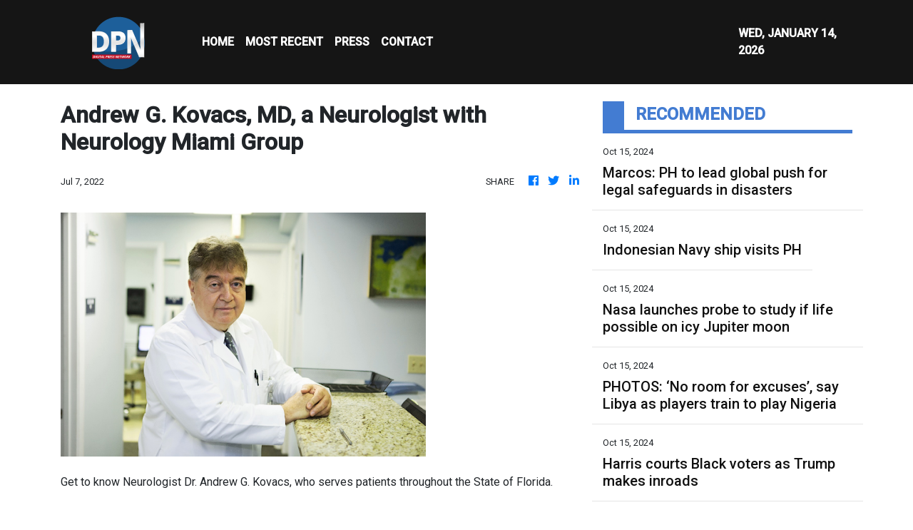

--- FILE ---
content_type: application/javascript
request_url: https://digitalpressnetwork.com/5-es2015.f54a07f5c48738fc7ea3.js
body_size: 54584
content:
(window.webpackJsonp=window.webpackJsonp||[]).push([[5],{XpXM:function(t,e,i){"use strict";i.r(e);var s=i("SVse"),n=i("s7LF"),o=i("iInd"),r=i("8Y7J"),a=i("jpKy"),c=i("cUpR");let l=(()=>{class t{constructor(){this.logo="assets/img/logo.png"}checkPath(t){return t||this.logo}updateUrl(){this.src=this.logo,this.className="error-img"}}return t.\u0275fac=function(e){return new(e||t)},t.\u0275dir=r.Ib({type:t,selectors:[["img","src",""]],hostVars:3,hostBindings:function(t,e){1&t&&r.ac("error",(function(){return e.updateUrl()})),2&t&&(r.Vb("src",e.checkPath(e.src),r.tc),r.Db(e.className))},inputs:{src:"src"}}),t})();function h(t,e){if(1&t&&r.Ob(0,"img",14),2&t){const t=r.ec(2);r.mc("alt",t.articles[0].title),r.lc("src",t.getImageUrl(t.articles[0].img_id,t.articles[0].date_published,t.articles[0].source_type,t.articles[0].images),r.tc)}}function d(t,e){if(1&t){const t=r.Tb();r.Sb(0,"div",8),r.Sb(1,"div",9),r.yc(2,h,1,2,"img",10),r.Sb(3,"div",11),r.Sb(4,"a",12),r.ac("click",(function(){r.rc(t);const e=r.ec();return e.selectArticle(e.articles[0])})),r.Sb(5,"h2",13),r.Ac(6),r.Rb(),r.Rb(),r.Rb(),r.Rb(),r.Rb()}if(2&t){const t=r.ec();r.Bb(2),r.lc("ngIf",t.articles[0].images),r.Bb(2),r.lc("routerLink",t.getArticlePath(t.articles[0])),r.Bb(2),r.Bc(t.articles[0].title)}}function p(t,e){if(1&t&&r.Ob(0,"img",14),2&t){const t=r.ec(2);r.mc("alt",t.articles[1].title),r.lc("src",t.getImageUrl(t.articles[1].img_id,t.articles[1].date_published,t.articles[1].source_type,t.articles[1].images),r.tc)}}function m(t,e){if(1&t){const t=r.Tb();r.Sb(0,"div",15),r.Sb(1,"div",9),r.yc(2,p,1,2,"img",10),r.Sb(3,"div",11),r.Sb(4,"a",12),r.ac("click",(function(){r.rc(t);const e=r.ec();return e.selectArticle(e.articles[1])})),r.Sb(5,"h2",13),r.Ac(6),r.Rb(),r.Rb(),r.Rb(),r.Rb(),r.Rb()}if(2&t){const t=r.ec();r.Bb(2),r.lc("ngIf",t.articles[1].images),r.Bb(2),r.lc("routerLink",t.getArticlePath(t.articles[1])),r.Bb(2),r.Bc(t.articles[1].title)}}function u(t,e){if(1&t&&r.Ob(0,"img",14),2&t){const t=r.ec(2);r.mc("alt",t.articles[2].title),r.lc("src",t.getImageUrl(t.articles[2].img_id,t.articles[2].date_published,t.articles[2].source_type,t.articles[2].images),r.tc)}}function b(t,e){if(1&t){const t=r.Tb();r.Sb(0,"div",16),r.Sb(1,"div",9),r.yc(2,u,1,2,"img",10),r.Sb(3,"div",11),r.Sb(4,"a",12),r.ac("click",(function(){r.rc(t);const e=r.ec();return e.selectArticle(e.articles[2])})),r.Sb(5,"h4",17),r.Ac(6),r.Rb(),r.Rb(),r.Rb(),r.Rb(),r.Rb()}if(2&t){const t=r.ec();r.Bb(2),r.lc("ngIf",t.articles[2].images),r.Bb(2),r.lc("routerLink",t.getArticlePath(t.articles[2])),r.Bb(2),r.Bc(t.articles[2].title)}}function f(t,e){if(1&t&&r.Ob(0,"img",14),2&t){const t=r.ec(2);r.mc("alt",t.articles[3].title),r.lc("src",t.getImageUrl(t.articles[3].img_id,t.articles[3].date_published,t.articles[3].source_type,t.articles[3].images),r.tc)}}function g(t,e){if(1&t){const t=r.Tb();r.Sb(0,"div",18),r.Sb(1,"div",9),r.yc(2,f,1,2,"img",10),r.Sb(3,"div",11),r.Sb(4,"a",12),r.ac("click",(function(){r.rc(t);const e=r.ec();return e.selectArticle(e.articles[3])})),r.Sb(5,"h4",17),r.Ac(6),r.Rb(),r.Rb(),r.Rb(),r.Rb(),r.Rb()}if(2&t){const t=r.ec();r.Bb(2),r.lc("ngIf",t.articles[3].images),r.Bb(2),r.lc("routerLink",t.getArticlePath(t.articles[3])),r.Bb(2),r.Bc(t.articles[3].title)}}function _(t,e){if(1&t&&r.Ob(0,"img",14),2&t){const t=r.ec(2);r.mc("alt",t.articles[4].title),r.lc("src",t.getImageUrl(t.articles[4].img_id,t.articles[4].date_published,t.articles[4].source_type,t.articles[4].images),r.tc)}}function v(t,e){if(1&t){const t=r.Tb();r.Sb(0,"div",19),r.Sb(1,"div",9),r.yc(2,_,1,2,"img",10),r.Sb(3,"div",11),r.Sb(4,"a",12),r.ac("click",(function(){r.rc(t);const e=r.ec();return e.selectArticle(e.articles[4])})),r.Sb(5,"h4",17),r.Ac(6),r.Rb(),r.Rb(),r.Rb(),r.Rb(),r.Rb()}if(2&t){const t=r.ec();r.Bb(2),r.lc("ngIf",t.articles[4].images),r.Bb(2),r.lc("routerLink",t.getArticlePath(t.articles[4])),r.Bb(2),r.Bc(t.articles[4].title)}}let y=(()=>{class t{constructor(t){this.vnnService=t,this.siteNews=!0,this.articles=[]}ngOnInit(){}ngAfterViewInit(){this.siteNews&&!this.press?this.vnnService.handleSiteNews(this.categories,this.image,this.limit).then(t=>{this.articles=t}):!1===this.press?this.vnnService.fetchNews(this.categories,this.location,this.image,this.limit,this.offset).toPromise().then(t=>{this.articles=t}):this.vnnService.fetchPress(this.limit,this.offset).toPromise().then(t=>{this.articles=t})}selectArticle(t){this.vnnService.setOneArticle(t)}getImageUrl(t,e,i,s){let n=new Date("3-4-2020");return e=new Date(e),"rss"===i&&s?s:e>=n?"https://verticalcast.s3.amazonaws.com/photo/"+t+".jpg":"https://verticalcast.s3.amazonaws.com/photo/"+t+"-preview.jpg"}getArticlePath(t){let e=t.news_id;return null==e&&(e=t.id),this.press?"/news/"+t.slug+"/"+e:"rss"===t.source_type?"/story/"+t.slug+"/r"+e:"/story/"+t.slug+"/"+e}removeHtmlTag(t){return this.press?t.replace(/<[^>]*>?/gm,""):t}}return t.\u0275fac=function(e){return new(e||t)(r.Nb(a.a))},t.\u0275cmp=r.Hb({type:t,selectors:[["app-featured"]],inputs:{image:"image",categories:"categories",location:"location",limit:"limit",offset:"offset",press:"press",siteNews:"siteNews"},decls:8,vars:5,consts:[["id","featured",1,"featured","featured_3b"],[1,"row","first-row"],["class","col-6 pr-0",4,"ngIf"],["class","col-6 pl-0",4,"ngIf"],[1,"row","second-row"],["class","col-4 pr-0",4,"ngIf"],["class","col-4 px-0",4,"ngIf"],["class","col-4 pl-0",4,"ngIf"],[1,"col-6","pr-0"],[1,"position-relative","image-grid"],["class","w-100 centered-and-cropped",3,"src","alt",4,"ngIf"],[1,"position-absolute","z-index-50","bottom-0"],[3,"routerLink","click"],[1,"headline","title","mx-2","font-weight-bold","h2-responsive"],[1,"w-100","centered-and-cropped",3,"src","alt"],[1,"col-6","pl-0"],[1,"col-4","pr-0"],[1,"headline","title","mx-2","font-weight-bold","h4-responsive"],[1,"col-4","px-0"],[1,"col-4","pl-0"]],template:function(t,e){1&t&&(r.Sb(0,"section",0),r.Sb(1,"div",1),r.yc(2,d,7,3,"div",2),r.yc(3,m,7,3,"div",3),r.Rb(),r.Sb(4,"div",4),r.yc(5,b,7,3,"div",5),r.yc(6,g,7,3,"div",6),r.yc(7,v,7,3,"div",7),r.Rb(),r.Rb()),2&t&&(r.Bb(2),r.lc("ngIf",e.articles[0]),r.Bb(1),r.lc("ngIf",e.articles[1]),r.Bb(2),r.lc("ngIf",e.articles[2]),r.Bb(1),r.lc("ngIf",e.articles[3]),r.Bb(1),r.lc("ngIf",e.articles[4]))},directives:[s.l,o.d,l],styles:['.headline[_ngcontent-%COMP%]{color:#fff!important}.headline[_ngcontent-%COMP%]:hover{color:#1d5f9a!important;text-shadow:0 0 3px #000}.sm-font[_ngcontent-%COMP%]{font-size:.8rem}.image-grid[_ngcontent-%COMP%]:before{content:"";width:100%;height:100%;position:absolute;background-color:rgba(0,0,0,.65);z-index:3}.first-row[_ngcontent-%COMP%]   img[_ngcontent-%COMP%]{height:300px}.second-row[_ngcontent-%COMP%]   img[_ngcontent-%COMP%]{height:250px}.col-6[_ngcontent-%COMP%]{border-bottom:1px solid #fff}.col-4[_ngcontent-%COMP%], .col-6[_ngcontent-%COMP%]{border-left:1px solid #fff;border-right:1px solid #fff}.col-4[_ngcontent-%COMP%]{border-top:1px solid #fff}@media (max-width:991px){.col-3[_ngcontent-%COMP%]{display:none!important}}@media (max-width:500px){.h2-responsive[_ngcontent-%COMP%]{font-size:1.5rem}.h4-responsive[_ngcontent-%COMP%]{font-size:1.2rem}}']}),t})();function w(t,e){if(1&t){const t=r.Tb();r.Sb(0,"div",9),r.Sb(1,"div",10),r.Ob(2,"img",11),r.Sb(3,"a",12),r.ac("click",(function(){r.rc(t);const e=r.ec().$implicit;return r.ec(2).selectArticle(e)})),r.Ob(4,"div",13),r.Rb(),r.Rb(),r.Rb()}if(2&t){const t=r.ec().$implicit,e=r.ec(2);r.Bb(2),r.lc("src",e.getImageUrl(t.img_id,t.date_published,t.source_type,t.images),r.tc)("alt",t.title),r.Bb(1),r.lc("routerLink",e.getArticlePath(t))}}function k(t,e){if(1&t){const t=r.Tb();r.Sb(0,"div",14),r.Sb(1,"div",10),r.Ob(2,"img",11),r.Sb(3,"a",12),r.ac("click",(function(){r.rc(t);const e=r.ec().$implicit;return r.ec(2).selectArticle(e)})),r.Ob(4,"div",13),r.Rb(),r.Rb(),r.Rb()}if(2&t){const t=r.ec().$implicit,e=r.ec(2);r.Bb(2),r.lc("src",e.getImageUrl(t.img_id,t.date_published,t.source_type,t.images),r.tc)("alt",t.title),r.Bb(1),r.lc("routerLink",e.getArticlePath(t))}}function S(t,e){if(1&t&&(r.Sb(0,"p",23),r.Ac(1),r.fc(2,"slice"),r.Rb()),2&t){const t=r.ec(2).$implicit,e=r.ec(2);r.Bb(1),r.Cc(" ",e.removeHtmlTag(r.ic(2,1,t.summary,0,200)),"... ")}}function x(t,e){if(1&t){const t=r.Tb();r.Sb(0,"div",15),r.Sb(1,"div",16),r.Sb(2,"div",17),r.Sb(3,"div",18),r.Sb(4,"div",19),r.Sb(5,"span",20),r.Ac(6),r.fc(7,"date"),r.Rb(),r.Rb(),r.Sb(8,"a",12),r.ac("click",(function(){r.rc(t);const e=r.ec().$implicit;return r.ec(2).selectArticle(e)})),r.Sb(9,"h4",21),r.Ac(10),r.Rb(),r.Rb(),r.yc(11,S,3,5,"p",22),r.Sb(12,"a",12),r.ac("click",(function(){r.rc(t);const e=r.ec().$implicit;return r.ec(2).selectArticle(e)})),r.Sb(13,"p"),r.Ac(14,"Read more"),r.Rb(),r.Rb(),r.Rb(),r.Rb(),r.Rb(),r.Rb()}if(2&t){const t=r.ec().$implicit,e=r.ec(2);r.Bb(6),r.Bc(r.gc(7,5,t.date_published)),r.Bb(2),r.lc("routerLink",e.getArticlePath(t)),r.Bb(2),r.Bc(t.title),r.Bb(1),r.lc("ngIf",t.summary),r.Bb(1),r.lc("routerLink",e.getArticlePath(t))}}function O(t,e){if(1&t&&(r.Sb(0,"p",23),r.Ac(1),r.fc(2,"slice"),r.Rb()),2&t){const t=r.ec(2).$implicit,e=r.ec(2);r.Bb(1),r.Cc(" ",e.removeHtmlTag(r.ic(2,1,t.summary,0,200)),"... ")}}function C(t,e){if(1&t){const t=r.Tb();r.Sb(0,"div",24),r.Sb(1,"div",16),r.Sb(2,"div",17),r.Sb(3,"div",18),r.Sb(4,"div",19),r.Sb(5,"span",20),r.Ac(6),r.fc(7,"date"),r.Rb(),r.Rb(),r.Sb(8,"a",12),r.ac("click",(function(){r.rc(t);const e=r.ec().$implicit;return r.ec(2).selectArticle(e)})),r.Sb(9,"h4",21),r.Ac(10),r.Rb(),r.Rb(),r.yc(11,O,3,5,"p",22),r.Sb(12,"a",12),r.ac("click",(function(){r.rc(t);const e=r.ec().$implicit;return r.ec(2).selectArticle(e)})),r.Sb(13,"p"),r.Ac(14,"Read more"),r.Rb(),r.Rb(),r.Rb(),r.Rb(),r.Rb(),r.Rb()}if(2&t){const t=r.ec().$implicit,e=r.ec(2);r.Bb(6),r.Bc(r.gc(7,5,t.date_published)),r.Bb(2),r.lc("routerLink",e.getArticlePath(t)),r.Bb(2),r.Bc(t.title),r.Bb(1),r.lc("ngIf",t.summary),r.Bb(1),r.lc("routerLink",e.getArticlePath(t))}}function R(t,e){if(1&t&&(r.Sb(0,"div",3),r.Sb(1,"div",4),r.yc(2,w,5,3,"div",5),r.yc(3,k,5,3,"div",6),r.yc(4,x,15,7,"div",7),r.yc(5,C,15,7,"div",8),r.Rb(),r.Rb()),2&t){const t=e.$implicit;r.Bb(2),r.lc("ngIf",t.images&&null!==t.img_id),r.Bb(1),r.lc("ngIf",!t.images||t.images&&null===t.img_id),r.Bb(1),r.lc("ngIf",t.images&&null!==t.img_id),r.Bb(1),r.lc("ngIf",!t.images||t.images&&null===t.img_id)}}function I(t,e){if(1&t&&(r.Sb(0,"section",1),r.yc(1,R,6,4,"div",2),r.Rb()),2&t){const t=r.ec();r.Bb(1),r.lc("ngForOf",t.articles)}}let A=(()=>{class t{constructor(t,e){this.vnnService=t,this.router=e,this.siteNews=!0,this.articles=[]}ngOnInit(){}ngOnChanges(t){t.press&&t.press.currentValue!==t.press.previousValue&&t.press.currentValue!==this.press?this.retrieveData(t.press.currentValue,this.categories,this.limit,this.offset,this.siteNews):t.categories&&t.categories.currentValue!==t.categories.previousValue?this.retrieveData(this.press,t.categories.currentValue,this.limit,this.offset,this.siteNews):void 0!==t.offset&&t.offset.currentValue>=0&&this.retrieveData(this.press,this.categories,this.limit,t.offset.currentValue,this.siteNews)}ngAfterViewInit(){}retrieveData(t,e,i,s,n){n&&!t?this.vnnService.handleSiteNews(e,this.image,this.limit).then(t=>{this.articles=t}):!0===t?this.vnnService.fetchPress(i,s).toPromise().then(t=>{this.articles=t}):this.vnnService.fetchNews(e,this.location,this.image,i,s).toPromise().then(t=>{this.articles=t})}selectArticle(t){this.vnnService.setOneArticle(t)}getImageUrl(t,e,i,s){let n=new Date("3-4-2020");return e=new Date(e),"rss"===i&&s?s:e>=n?"https://verticalcast.s3.amazonaws.com/photo/"+t+".jpg":"https://verticalcast.s3.amazonaws.com/photo/"+t+"-preview.jpg"}getArticlePath(t){let e=t.news_id;return null==e&&(e=t.id),!0===this.press?"/news/"+t.slug+"/"+e:"rss"===t.source_type?"/story/"+t.slug+"/r"+e:"/story/"+t.slug+"/"+e}removeHtmlTag(t){return this.press?t.replace(/<[^>]*>?/gm,""):t}}return t.\u0275fac=function(e){return new(e||t)(r.Nb(a.a),r.Nb(o.b))},t.\u0275cmp=r.Hb({type:t,selectors:[["app-news-listing"]],inputs:{image:"image",categories:"categories",location:"location",limit:"limit",offset:"offset",press:"press",siteNews:"siteNews"},features:[r.zb],decls:1,vars:1,consts:[["class","news-listing news-listing_10",4,"ngIf"],[1,"news-listing","news-listing_10"],["class","single-news",4,"ngFor","ngForOf"],[1,"single-news"],[1,"row"],["class","col-md-4 pr-md-0 d-flex justify-content-center align-items-center",4,"ngIf"],["class","col-md-3 pr-md-0 pr-lg-3 d-none justify-content-center align-items-center",4,"ngIf"],["class","col-md-8",4,"ngIf"],["class","col-md-12",4,"ngIf"],[1,"col-md-4","pr-md-0","d-flex","justify-content-center","align-items-center"],[1,"view","overlay","w-100","mb-4"],[1,"w-100","centered-and-cropped",3,"src","alt"],[3,"routerLink","click"],[1,"mask","rgba-black-slight"],[1,"col-md-3","pr-md-0","pr-lg-3","d-none","justify-content-center","align-items-center"],[1,"col-md-8"],[1,"d-flex","justify-content-between","align-items-end"],[1,"col-11","pl-0"],[1,"post-desc"],[1,"post-data","align-items-center","mb-2"],[1,"publish-date","small"],[1,"headline","h4-responsive"],["class","summary dark-grey-text",4,"ngIf"],[1,"summary","dark-grey-text"],[1,"col-md-12"]],template:function(t,e){1&t&&r.yc(0,I,2,1,"section",0),2&t&&r.lc("ngIf",e.articles)},directives:[s.l,s.k,l,o.d],pipes:[s.e,s.s],styles:[".post-desc[_ngcontent-%COMP%]{border:none}.single-news[_ngcontent-%COMP%]   img[_ngcontent-%COMP%]{height:230px}"]}),t})();function E(t,e){1&t&&r.Ob(0,"hr",11)}function P(t,e){if(1&t){const t=r.Tb();r.Qb(0),r.Sb(1,"div",4),r.Sb(2,"div",5),r.Sb(3,"div",6),r.Sb(4,"span",7),r.Ac(5),r.fc(6,"date"),r.Rb(),r.Rb(),r.Sb(7,"a",8),r.ac("click",(function(){r.rc(t);const e=r.ec().$implicit;return r.ec().selectArticle(e)})),r.Sb(8,"h5",9),r.Ac(9),r.Rb(),r.Rb(),r.Rb(),r.Rb(),r.yc(10,E,1,0,"hr",10),r.Pb()}if(2&t){const t=r.ec(),e=t.$implicit,i=t.last,s=r.ec();r.Bb(5),r.Bc(r.gc(6,4,e.date_published)),r.Bb(2),r.lc("routerLink",s.getArticlePath(e)),r.Bb(2),r.Bc(e.title),r.Bb(1),r.lc("ngIf",!i)}}function D(t,e){if(1&t&&(r.Sb(0,"div"),r.yc(1,P,11,6,"ng-container",3),r.Rb()),2&t){const t=e.$implicit,i=r.ec();r.Bb(1),r.lc("ngIf",t.id!==i.currentArticleId)}}let T=(()=>{class t{constructor(t,e){this.vnnService=t,this.cdRef=e,this.categories="",this.location="",this.siteNews=!0,this.press=!1,this.articles=[]}ngOnInit(){}ngAfterViewInit(){""==this.categories&&""==this.location?this.press?this.vnnService.fetchPress(this.limit,this.offset).toPromise().then(t=>{this.articles=t}):this.vnnService.siteData$.subscribe(t=>{t&&(this.siteNews?this.vnnService.handleSiteNews(t.categories,this.image,this.limit).then(t=>{this.articles=t}):this.vnnService.fetchNews(t.categories,t.region,this.image,this.limit,this.offset).toPromise().then(t=>{this.articles=t}))}):this.siteNews?this.vnnService.siteData$.subscribe(t=>{t&&this.siteNews&&this.vnnService.handleSiteNews(t.categories,this.image,this.limit).then(t=>{this.articles=t})}):this.vnnService.fetchNews(this.categories,this.location,this.image,this.limit,this.offset).toPromise().then(t=>{this.articles=t})}selectArticle(t){this.vnnService.setOneArticle(t)}getImageUrl(t,e,i,s){let n=new Date("3-4-2020");return e=new Date(e),"rss"===i&&s?s:e>=n?"https://verticalcast.s3.amazonaws.com/photo/"+t+".jpg":"https://verticalcast.s3.amazonaws.com/photo/"+t+"-preview.jpg"}getArticlePath(t){let e=t.news_id;return null==e&&(e=t.id),this.press?"/news/"+t.slug+"/"+e:"rss"===t.source_type?"/story/"+t.slug+"/r"+e:"/story/"+t.slug+"/"+e}}return t.\u0275fac=function(e){return new(e||t)(r.Nb(a.a),r.Nb(r.h))},t.\u0275cmp=r.Hb({type:t,selectors:[["app-sidebar-listing1c"]],inputs:{image:"image",categories:"categories",location:"location",limit:"limit",offset:"offset",siteNews:"siteNews",currentArticleId:"currentArticleId",press:"press"},decls:3,vars:1,consts:[["id","sidebar",1,"sidebar","sidebar_listing","mb-4"],[1,"row"],[4,"ngFor","ngForOf"],[4,"ngIf"],[1,"single-news","col-12"],[1,"post-desc"],[1,"post-data","align-items-center","mb-2"],[1,"publish-date","small"],[3,"routerLink","click"],[1,"headline","h5-responsive","mb-0"],["class","w-100",4,"ngIf"],[1,"w-100"]],template:function(t,e){1&t&&(r.Sb(0,"section",0),r.Sb(1,"div",1),r.yc(2,D,2,1,"div",2),r.Rb(),r.Rb()),2&t&&(r.Bb(2),r.lc("ngForOf",e.articles))},directives:[s.k,s.l,o.d],pipes:[s.e],styles:[""]}),t})(),B=(()=>{class t{constructor(t){this.domSanitizer=t}transform(t){return this.domSanitizer.bypassSecurityTrustHtml(t)}}return t.\u0275fac=function(e){return new(e||t)(r.Nb(c.b))},t.\u0275pipe=r.Mb({name:"sanitizeHtml",type:t,pure:!0}),t})(),L=(()=>{class t{constructor(t){this.vnnService=t,this.mode="banner",this.content=""}ngOnInit(){this.vnnService.staticBanner$.subscribe(t=>{t?this.content=t:this.vnnService.fetchStaticContent(this.mode).toPromise().then(t=>{this.vnnService.setStaticPages(this.mode,t),this.content=t})})}}return t.\u0275fac=function(e){return new(e||t)(r.Nb(a.a))},t.\u0275cmp=r.Hb({type:t,selectors:[["app-banner"]],decls:2,vars:3,consts:[[3,"innerHTML"]],template:function(t,e){1&t&&(r.Ob(0,"div",0),r.fc(1,"sanitizeHtml")),2&t&&r.lc("innerHTML",r.gc(1,1,e.content),r.sc)},pipes:[B],styles:[""]}),t})();function N(t,e){if(1&t&&(r.Sb(0,"main"),r.Sb(1,"div",1),r.Sb(2,"div",2),r.Sb(3,"div",3),r.Sb(4,"div"),r.Ob(5,"app-featured",4),r.Rb(),r.Rb(),r.Rb(),r.Sb(6,"div",5),r.Sb(7,"div",6),r.Sb(8,"div",7),r.Sb(9,"p",8),r.Ac(10,"RECENT NEWS"),r.Rb(),r.Rb(),r.Sb(11,"div"),r.Ob(12,"app-news-listing",9),r.Rb(),r.Rb(),r.Sb(13,"div",10),r.Sb(14,"div",7),r.Sb(15,"p",8),r.Ac(16,"ALL PRESS"),r.Rb(),r.Rb(),r.Sb(17,"div"),r.Ob(18,"app-sidebar-listing1c",11),r.Rb(),r.Rb(),r.Rb(),r.Sb(19,"div",12),r.Sb(20,"div",3),r.Ob(21,"app-banner"),r.Rb(),r.Rb(),r.Rb(),r.Rb()),2&t){const t=r.ec();r.Bb(5),r.lc("image",!0)("categories",t.categories)("location",t.region)("limit",5)("offset",0)("press",!1),r.Bb(7),r.lc("image",!0)("limit",30)("categories",t.categories)("location",t.region),r.Bb(6),r.lc("image",!1)("limit",20)("press",!0)}}let M=(()=>{class t{constructor(t,e,i){this.vnnService=t,this.titleService=e,this.metaTagService=i}ngOnInit(){this.titleService.setTitle("Digital Press Network - Your Source For Digital Culture and Innovation"),this.metaTagService.updateTag({name:"description",content:"Digital Press Network brings you to spaces beyond imagination with our intriguing editorial digest. Our hardworking journalists are constantly working off-site to bring the amazing stories around the globe."}),this.vnnService.siteData$.subscribe(t=>{t&&(this.categories=t.categories,this.region=t.region)})}ngOnDestroy(){this.vnnService.resetDisplayedNews()}}return t.\u0275fac=function(e){return new(e||t)(r.Nb(a.a),r.Nb(c.e),r.Nb(c.d))},t.\u0275cmp=r.Hb({type:t,selectors:[["app-home"]],decls:1,vars:1,consts:[[4,"ngIf"],[1,"container","my-4"],[1,"row"],[1,"col-12"],[3,"image","categories","location","limit","offset","press"],[1,"mt-4","row"],[1,"col-lg-8"],[1,"mb-3"],[1,"mb-0","font-weight-bold","heading","pl-3"],[3,"image","limit","categories","location"],[1,"col-lg-4"],[3,"image","limit","press"],[1,"row","my-5"]],template:function(t,e){1&t&&r.yc(0,N,22,13,"main",0),2&t&&r.lc("ngIf",void 0!==e.categories&&void 0!==e.region)},directives:[s.l,y,A,T,L],styles:[".black[_ngcontent-%COMP%]{background-color:#00f;height:400px;width:600px}"]}),t})(),z=(()=>{class t{constructor(t,e,i){this.vnnService=t,this.titleService=e,this.metaTagService=i,this.mode="terms",this.content=""}ngOnInit(){this.titleService.setTitle(this.vnnService.getDomainName()+" - Terms of Service"),this.vnnService.staticTerms$.subscribe(t=>{t?this.content=t:this.vnnService.fetchStaticContent(this.mode).toPromise().then(t=>{this.vnnService.setStaticPages(this.mode,t),this.content=t})})}}return t.\u0275fac=function(e){return new(e||t)(r.Nb(a.a),r.Nb(c.e),r.Nb(c.d))},t.\u0275cmp=r.Hb({type:t,selectors:[["app-terms"]],decls:7,vars:3,consts:[[1,"container"],[1,"row","my-4"],[1,"mb-3","px-0","col-12"],[1,"mb-0","font-weight-bold","heading","uppercase","pl-3"],[3,"innerHTML"]],template:function(t,e){1&t&&(r.Sb(0,"div",0),r.Sb(1,"div",1),r.Sb(2,"div",2),r.Sb(3,"p",3),r.Ac(4,"Terms of Service"),r.Rb(),r.Rb(),r.Ob(5,"div",4),r.fc(6,"sanitizeHtml"),r.Rb(),r.Rb()),2&t&&(r.Bb(5),r.lc("innerHTML",r.gc(6,1,e.content),r.sc))},pipes:[B],styles:[""]}),t})(),j=(()=>{class t{constructor(t,e,i){this.vnnService=t,this.titleService=e,this.metaTagService=i,this.mode="privacy",this.content=""}ngOnInit(){this.titleService.setTitle(this.vnnService.getDomainName()+" - Privacy Policy"),this.vnnService.staticPrivacy$.subscribe(t=>{t?this.content=t:this.vnnService.fetchStaticContent(this.mode).toPromise().then(t=>{this.vnnService.setStaticPages(this.mode,t),this.content=t})})}}return t.\u0275fac=function(e){return new(e||t)(r.Nb(a.a),r.Nb(c.e),r.Nb(c.d))},t.\u0275cmp=r.Hb({type:t,selectors:[["app-privacy"]],decls:7,vars:3,consts:[[1,"container"],[1,"row","my-4"],[1,"mb-3","px-0","col-12"],[1,"mb-0","font-weight-bold","heading","uppercase","pl-3"],[3,"innerHTML"]],template:function(t,e){1&t&&(r.Sb(0,"div",0),r.Sb(1,"div",1),r.Sb(2,"div",2),r.Sb(3,"p",3),r.Ac(4,"Privacy Policy"),r.Rb(),r.Rb(),r.Ob(5,"div",4),r.fc(6,"sanitizeHtml"),r.Rb(),r.Rb()),2&t&&(r.Bb(5),r.lc("innerHTML",r.gc(6,1,e.content),r.sc))},pipes:[B],styles:[""]}),t})();var F=i("pLZG"),V=i("eIep"),W=i("7o/Q");function H(t,e=!1){return i=>i.lift(new Y(t,e))}class Y{constructor(t,e){this.predicate=t,this.inclusive=e}call(t,e){return e.subscribe(new X(t,this.predicate,this.inclusive))}}class X extends W.a{constructor(t,e,i){super(t),this.predicate=e,this.inclusive=i,this.index=0}_next(t){const e=this.destination;let i;try{i=this.predicate(t,this.index++)}catch(s){return void e.error(s)}this.nextOrComplete(t,i)}nextOrComplete(t,e){const i=this.destination;Boolean(e)?i.next(t):(this.inclusive&&i.next(t),i.complete())}}function q(t,e){if(1&t&&r.Ob(0,"img",14),2&t){const t=r.ec(2).$implicit,e=r.ec();r.mc("alt",t.title),r.lc("src",e.getImageUrl(t.img_id,t.date_published,t.source_type,t.images),r.tc)}}function $(t,e){if(1&t&&(r.Sb(0,"p",15),r.Ac(1),r.Rb()),2&t){const t=r.ec(2).$implicit;r.Bb(1),r.Bc(t.summary)}}function K(t,e){if(1&t){const t=r.Tb();r.Sb(0,"div",4),r.Sb(1,"div",5),r.yc(2,q,1,2,"img",6),r.Sb(3,"a",7),r.ac("click",(function(){r.rc(t);const e=r.ec().$implicit;return r.ec().selectArticle(e)})),r.Ob(4,"div",8),r.Rb(),r.Rb(),r.Sb(5,"div",9),r.Sb(6,"p",10),r.Sb(7,"span",11),r.Ac(8),r.fc(9,"date"),r.Rb(),r.Rb(),r.Sb(10,"a",7),r.ac("click",(function(){r.rc(t);const e=r.ec().$implicit;return r.ec().selectArticle(e)})),r.Sb(11,"h5",12),r.Ac(12),r.Rb(),r.yc(13,$,2,1,"p",13),r.Rb(),r.Rb(),r.Rb()}if(2&t){const t=r.ec().$implicit,e=r.ec();r.Bb(2),r.lc("ngIf",null!==t.img_id),r.Bb(1),r.lc("routerLink",e.getArticlePath(t)),r.Bb(5),r.Bc(r.gc(9,6,t.date_published)),r.Bb(2),r.lc("routerLink",e.getArticlePath(t)),r.Bb(2),r.Bc(t.title),r.Bb(1),r.lc("ngIf",t.summary)}}function G(t,e){if(1&t&&(r.Qb(0),r.yc(1,K,14,8,"div",3),r.Pb()),2&t){const t=e.$implicit,i=r.ec();r.Bb(1),r.lc("ngIf",t.id!==i.currentArticleId)}}let U=(()=>{class t{constructor(t,e){this.vnnService=t,this.cdRef=e,this.categories="",this.location="",this.siteNews=!0,this.articles=[]}ngOnInit(){}ngAfterViewInit(){""==this.categories&&""==this.location?this.vnnService.siteData$.subscribe(t=>{t&&(this.siteNews?this.vnnService.handleSiteNews(t.categories,this.image,this.limit).then(t=>{this.articles=t}):this.vnnService.fetchNews(t.categories,t.region,this.image,this.limit,this.offset).toPromise().then(t=>{this.articles=t}))}):this.siteNews?this.vnnService.siteData$.subscribe(t=>{t&&this.siteNews&&this.vnnService.handleSiteNews(t.categories,this.image,this.limit).then(t=>{this.articles=t})}):this.vnnService.fetchNews(this.categories,this.location,this.image,this.limit,this.offset).toPromise().then(t=>{this.articles=t})}selectArticle(t){this.vnnService.setOneArticle(t)}getImageUrl(t,e,i,s){let n=new Date("3-4-2020");return e=new Date(e),"rss"===i&&s?s:e>=n?"https://verticalcast.s3.amazonaws.com/photo/"+t+".jpg":"https://verticalcast.s3.amazonaws.com/photo/"+t+"-preview.jpg"}getArticlePath(t){let e=t.news_id;return null==e&&(e=t.id),"rss"===t.source_type?"/story/"+t.slug+"/r"+e:"/story/"+t.slug+"/"+e}}return t.\u0275fac=function(e){return new(e||t)(r.Nb(a.a),r.Nb(r.h))},t.\u0275cmp=r.Hb({type:t,selectors:[["app-list-breaker1"]],inputs:{image:"image",categories:"categories",location:"location",limit:"limit",offset:"offset",siteNews:"siteNews",currentArticleId:"currentArticleId"},decls:3,vars:1,consts:[["id","listbreaker",1,"listbreaker","listbreaker_1"],[1,"row"],[4,"ngFor","ngForOf"],["class","single-news col-6 col-lg-3 mb-4",4,"ngIf"],[1,"single-news","col-6","col-lg-3","mb-4"],[1,"view","overlay","img_size"],["class","w-100 mb-2",3,"src","alt",4,"ngIf"],[3,"routerLink","click"],[1,"mask","rgba-white-slight"],[1,"post-desc"],[1,"post-data","align-items-center","mb-2"],[1,"publish-date","small"],[1,"headline","h5-responsive"],["class","summary",4,"ngIf"],[1,"w-100","mb-2",3,"src","alt"],[1,"summary"]],template:function(t,e){1&t&&(r.Sb(0,"section",0),r.Sb(1,"div",1),r.yc(2,G,2,1,"ng-container",2),r.Rb(),r.Rb()),2&t&&(r.Bb(2),r.lc("ngForOf",e.articles))},directives:[s.k,s.l,o.d,l],pipes:[s.e],styles:[""]}),t})();function Z(t,e){if(1&t&&(r.Sb(0,"div",27),r.Ob(1,"img",28),r.Rb()),2&t){const t=r.ec(3);r.Bb(1),r.mc("alt",t.article.title),r.lc("src",t.getImageUrl(t.article.img_id,t.article.date_published),r.tc)}}function J(t,e){if(1&t&&(r.Sb(0,"section",29),r.Sb(1,"div",30),r.Sb(2,"p",31),r.Sb(3,"em"),r.Ac(4),r.Rb(),r.Rb(),r.Rb(),r.Rb()),2&t){const t=r.ec(3);r.Bb(4),r.Bc(t.article.summary)}}function Q(t,e){if(1&t&&(r.Sb(0,"div",9),r.Sb(1,"div",10),r.Sb(2,"h1",11),r.Ac(3),r.Rb(),r.Rb(),r.yc(4,Z,2,2,"div",12),r.Sb(5,"div",13),r.Sb(6,"p"),r.Sb(7,"small"),r.Ob(8,"span",14),r.Sb(9,"span",15),r.Ac(10),r.fc(11,"date"),r.Rb(),r.Rb(),r.Rb(),r.Sb(12,"div",16),r.Sb(13,"span",17),r.Sb(14,"small"),r.Ac(15,"Share"),r.Rb(),r.Rb(),r.Sb(16,"ul",18),r.Sb(17,"li",19),r.Sb(18,"a",20),r.Ob(19,"i",21),r.Rb(),r.Rb(),r.Sb(20,"li",19),r.Sb(21,"a",20),r.Ob(22,"i",22),r.Rb(),r.Rb(),r.Sb(23,"li",19),r.Sb(24,"a",20),r.Ob(25,"i",23),r.Rb(),r.Rb(),r.Rb(),r.Rb(),r.Rb(),r.yc(26,J,5,1,"section",24),r.Ob(27,"div",25),r.fc(28,"sanitizeHtml"),r.Sb(29,"div",6),r.Sb(30,"p",7),r.Ac(31,"MORE NEWS"),r.Rb(),r.Rb(),r.Ob(32,"app-list-breaker1",26),r.Rb()),2&t){const t=r.ec(2);r.Bb(3),r.Bc(t.article.title),r.Bb(1),r.lc("ngIf",t.article.images&&t.article.img_id),r.Bb(6),r.Bc(r.gc(11,10,t.article.date_published)),r.Bb(16),r.lc("ngIf",null!==t.article.summary),r.Bb(1),r.lc("innerHTML",r.gc(28,12,t.article.content),r.sc),r.Bb(5),r.lc("image",!0)("categories",t.categories)("location",t.region)("limit",40)("currentArticleId",(null==t.article?null:t.article.id)||t.id)}}function tt(t,e){if(1&t&&(r.Qb(0),r.Sb(1,"div",3),r.yc(2,Q,33,14,"div",4),r.Sb(3,"div",5),r.Sb(4,"div",6),r.Sb(5,"p",7),r.Ac(6,"RECOMMENDED"),r.Rb(),r.Rb(),r.Ob(7,"app-sidebar-listing1c",8),r.Rb(),r.Rb(),r.Pb()),2&t){const t=r.ec();r.Bb(2),r.lc("ngIf",void 0!==t.article),r.Bb(5),r.lc("image",!0)("limit",20)("offset",0)("currentArticleId",(null==t.article?null:t.article.id)||t.id)}}function et(t,e){if(1&t&&(r.Sb(0,"section",29),r.Sb(1,"div",33),r.Sb(2,"p"),r.Ac(3),r.Rb(),r.Sb(4,"a",34),r.Ac(5,"Read full article"),r.Rb(),r.Rb(),r.Rb()),2&t){const t=r.ec(3);r.Bb(3),r.Cc(" ",t.getSnippetFromContent(t.article.summary)," "),r.Bb(1),r.lc("href",t.getArticlePath(t.article),r.tc)}}function it(t,e){if(1&t&&(r.Sb(0,"div",9),r.Sb(1,"div",10),r.Sb(2,"h1",11),r.Ac(3),r.Rb(),r.Rb(),r.Sb(4,"div",32),r.Sb(5,"div"),r.Sb(6,"small"),r.Sb(7,"span",14),r.Ac(8),r.Rb(),r.Sb(9,"span",15),r.Ac(10),r.fc(11,"date"),r.Rb(),r.Rb(),r.Rb(),r.Rb(),r.yc(12,et,6,2,"section",24),r.Sb(13,"div",6),r.Sb(14,"p",7),r.Ac(15,"MORE NEWS"),r.Rb(),r.Rb(),r.Ob(16,"app-list-breaker1",26),r.Rb()),2&t){const t=r.ec(2);r.Bb(3),r.Bc(t.article.title),r.Bb(5),r.Cc("",t.article.source," - "),r.Bb(2),r.Bc(r.gc(11,9,t.article.date_published)),r.Bb(2),r.lc("ngIf",null!==t.article.summary),r.Bb(4),r.lc("image",!0)("categories",t.categories)("location",t.region)("limit",40)("currentArticleId",(null==t.article?null:t.article.id)||t.id)}}function st(t,e){if(1&t&&(r.Sb(0,"div",3),r.yc(1,it,17,11,"div",4),r.Sb(2,"div",5),r.Sb(3,"div",6),r.Sb(4,"p",7),r.Ac(5,"RECOMMENDED"),r.Rb(),r.Rb(),r.Ob(6,"app-sidebar-listing1c",8),r.Rb(),r.Rb()),2&t){const t=r.ec();r.Bb(1),r.lc("ngIf",void 0!==t.article),r.Bb(5),r.lc("image",!0)("limit",20)("offset",0)("currentArticleId",(null==t.article?null:t.article.id)||t.id)}}let nt=(()=>{class t{constructor(t,e,i,s,n){this.route=t,this.router=e,this.vnnService=i,this.titleService=s,this.metaTagService=n,this.alive=!0}ngOnInit(){this.route.paramMap.pipe(Object(F.a)(t=>{const e=Boolean(t.get("id"));return e||this.router.navigateByUrl("*"),e}),Object(V.a)(t=>(this.id=t.get("id"),t.get("headline"),"r"===this.id[0]?this.vnnService.fetchOneArticle("rss",this.id.slice(1)):this.vnnService.fetchOneArticle("news",this.id))),H(()=>this.alive)).subscribe(t=>{const[e]=t;this.isShowingSnippet="r"===this.id[0],this.vnnService.resetDisplayedNews(),e?(this.article=e,this.titleService.setTitle(e.title),this.metaTagService.updateTag({property:"og:title",content:e.title}),this.metaTagService.updateTag({property:"twitter:title",content:e.title}),this.metaTagService.updateTag({name:"description",content:this.article.summary}),this.metaTagService.updateTag({property:"og:description",content:this.article.summary}),this.metaTagService.updateTag({property:"twitter:description",content:this.article.summary}),window.scrollTo(0,0)):this.router.navigateByUrl("*")}),this.vnnService.siteData$.pipe(H(()=>this.alive)).subscribe(t=>{t&&(this.categories=t.categories,this.region=t.region)})}getImageUrl(t,e){let i=new Date("3-4-2020");return(e=new Date(e))>=i?"https://verticalcast.s3.amazonaws.com/photo/"+t+".jpg":"https://verticalcast.s3.amazonaws.com/photo/"+t+"-preview.jpg"}getSnippetFromContent(t){const e=t.trim().split(" "),i=e.slice(0,200);let s=e.slice(0,200).join(" ");return i.length<e.length&&(s+="..."),s}getArticlePath(t){let e=t.news_id;return null==e&&(e=t.id),t.link}ngOnDestroy(){this.alive=!1,this.vnnService.resetDisplayedNews()}}return t.\u0275fac=function(e){return new(e||t)(r.Nb(o.a),r.Nb(o.b),r.Nb(a.a),r.Nb(c.e),r.Nb(c.d))},t.\u0275cmp=r.Hb({type:t,selectors:[["app-news"]],decls:4,vars:2,consts:[[1,"container"],[4,"ngIf","ngIfElse"],["snippetView",""],[1,"row","my-4"],["class","col-8",4,"ngIf"],[1,"col-4"],[1,"my-3"],[1,"mb-0","font-weight-bold","heading","pl-3"],[3,"image","limit","offset","currentArticleId"],[1,"col-8"],[1,"article-heading","mb-4"],[1,"h2","font-weight-bold"],["class","featured-image",4,"ngIf"],[1,"d-flex","align-items-center","justify-content-between","my-3"],["id","author",1,"font-weight-bold","grey-text"],["id","publish-date"],[1,"social-counters","mr-3"],[1,"text-uppercase"],[1,"post_share_list","pl-2"],[1,"post_share_item","pl-2"],["href","#"],[1,"fab","fa-facebook","fa-fw","blue-text"],[1,"fab","fa-twitter","fa-fw","blue-text"],[1,"fab","fa-linkedin","fa-fw","blue-text"],["id","section-summary mb-3",4,"ngIf"],[1,"text-justify",3,"innerHTML"],[3,"image","categories","location","limit","currentArticleId"],[1,"featured-image"],[1,"d-block","w-100","centered-and-cropped",3,"src","alt"],["id","section-summary mb-3"],["id","summary",1,"grey","lighten-5","p-4","mb-3"],[1,"mb-0"],[1,"justify-content-between","my-3"],["id","summary"],["target","_blank",1,"article-link",3,"href"]],template:function(t,e){if(1&t&&(r.Sb(0,"div",0),r.yc(1,tt,8,5,"ng-container",1),r.yc(2,st,7,5,"ng-template",null,2,r.zc),r.Rb()),2&t){const t=r.pc(3);r.Bb(1),r.lc("ngIf",!e.isShowingSnippet)("ngIfElse",t)}},directives:[s.l,T,U,l],pipes:[s.e,B],styles:[""]}),t})(),ot=(()=>{class t{transform(t,e=200){if(!t)return t;let i=document.createElement("div");i.innerHTML=t;const s=i.querySelectorAll("p");let n="";s.forEach((t,e)=>{(0===e||n.trim().split(" ").length<10)&&(n+=t.textContent)});const o=n.match(/\/PressAdvantage\/\s*-\s*(.*)|\/MarketersMEDIA\/\s*-\s*(.*)|\/PressCable\/\s*-\s*(.*)|\(Issuewire\.com\)\s*-\s*(.*)| - (\w+ \d+(?:st|nd|rd|th)?, \d+) - PRLog -- (.*)| - (\w+ \d+(?:st|nd|rd|th)?, \d+)\s*- (.*)| - (\w+ \d+(?:st|nd|rd|th)?, \d+)\s*\u2014 (.*)/);if(o&&o.length>1){let t="";o.slice(1).map(e=>{e&&(t=e.trim())});const i=t.split(".")[0].trim().split(" "),s=i.slice(0,e);let n=i.slice(0,e).join(" ");return s.length<i.length&&(n+="..."),n}return n}}return t.\u0275fac=function(e){return new(e||t)},t.\u0275pipe=r.Mb({name:"extractSnippet",type:t,pure:!0}),t})();function rt(t,e){if(1&t&&(r.Sb(0,"div",27),r.Ob(1,"img",28),r.Rb()),2&t){const t=r.ec(2);r.Bb(1),r.mc("alt",t.article.title),r.lc("src",t.getImageUrl(t.article.img_id,t.article.date_published),r.tc)}}function at(t,e){if(1&t&&(r.Sb(0,"div",9),r.Sb(1,"div",10),r.Sb(2,"h1",11),r.Ac(3),r.Rb(),r.Rb(),r.yc(4,rt,2,2,"div",12),r.Sb(5,"div",13),r.Sb(6,"p"),r.Sb(7,"small"),r.Ob(8,"span",14),r.Sb(9,"span",15),r.Ac(10),r.fc(11,"date"),r.Rb(),r.Rb(),r.Rb(),r.Sb(12,"div",16),r.Sb(13,"span",17),r.Sb(14,"small"),r.Ac(15,"Share"),r.Rb(),r.Rb(),r.Sb(16,"ul",18),r.Sb(17,"li",19),r.Sb(18,"a",20),r.Ob(19,"i",21),r.Rb(),r.Rb(),r.Sb(20,"li",19),r.Sb(21,"a",20),r.Ob(22,"i",22),r.Rb(),r.Rb(),r.Sb(23,"li",19),r.Sb(24,"a",20),r.Ob(25,"i",23),r.Rb(),r.Rb(),r.Rb(),r.Rb(),r.Rb(),r.Ob(26,"div",24),r.fc(27,"sanitizeHtml"),r.Sb(28,"div",25),r.Sb(29,"p",5),r.Ac(30,"MORE NEWS"),r.Rb(),r.Rb(),r.Ob(31,"app-list-breaker1",26),r.Rb()),2&t){const t=r.ec();r.Bb(3),r.Bc(t.article.title),r.Bb(1),r.lc("ngIf",t.article.images&&t.article.img_id),r.Bb(6),r.Bc(r.gc(11,8,t.article.date_published)),r.Bb(16),r.lc("innerHTML",r.gc(27,10,t.article.content),r.sc),r.Bb(5),r.lc("image",!0)("limit",40)("categories",t.categories)("location",t.region)}}let ct=(()=>{class t{constructor(t,e,i,s,n){this.route=t,this.router=e,this.vnnService=i,this.titleService=s,this.metaTagService=n}ngOnInit(){this.vnnService.selectedArticle$.subscribe(t=>{if(t){if(this.titleService.setTitle(t.title),this.metaTagService.updateTag({property:"og:title",content:t.title}),this.metaTagService.updateTag({property:"twitter:title",content:t.title}),t.summary)this.metaTagService.updateTag({name:"description",content:t.summary}),this.metaTagService.updateTag({property:"og:description",content:t.summary}),this.metaTagService.updateTag({property:"twitter:description",content:t.summary});else{let e=(new ot).transform(t.content);this.metaTagService.updateTag({name:"description",content:e}),this.metaTagService.updateTag({property:"og:description",content:e}),this.metaTagService.updateTag({property:"twitter:description",content:e})}this.article=t}else this.route.paramMap.subscribe(t=>{t.get("headline"),this.id=t.get("id"),this.vnnService.fetchOneArticle("press",this.id).subscribe(t=>{if(t[0]){if(this.titleService.setTitle(t[0].title),this.metaTagService.updateTag({property:"og:title",content:t[0].title}),this.metaTagService.updateTag({property:"twitter:title",content:t[0].title}),t[0].summary)this.metaTagService.updateTag({name:"description",content:t[0].summary}),this.metaTagService.updateTag({property:"og:description",content:t[0].summary}),this.metaTagService.updateTag({property:"twitter:description",content:t[0].summary});else{let e=(new ot).transform(t[0].content);this.metaTagService.updateTag({name:"description",content:e}),this.metaTagService.updateTag({property:"og:description",content:e}),this.metaTagService.updateTag({property:"twitter:description",content:e})}this.article=t[0]}else this.router.navigateByUrl("*")})})}),window.scrollTo(0,0),this.vnnService.siteData$.pipe().subscribe(t=>{t&&(this.categories=t.categories,this.region=t.region)})}getImageUrl(t,e){let i=new Date("3-4-2020");return(e=new Date(e))>=i?"https://verticalcast.s3.amazonaws.com/photo/"+t+".jpg":"https://verticalcast.s3.amazonaws.com/photo/"+t+"-preview.jpg"}ngOnDestroy(){this.vnnService.resetDisplayedNews()}}return t.\u0275fac=function(e){return new(e||t)(r.Nb(o.a),r.Nb(o.b),r.Nb(a.a),r.Nb(c.e),r.Nb(c.d))},t.\u0275cmp=r.Hb({type:t,selectors:[["app-press"]],decls:11,vars:4,consts:[[1,"container"],[1,"row","my-4"],["class","col-lg-8",4,"ngIf"],[1,"col-lg-4"],[1,"mb-3"],[1,"mb-0","font-weight-bold","heading","pl-3"],[3,"image","limit","offset"],[1,"row","mb-5"],[1,"col-12"],[1,"col-lg-8"],[1,"article-heading","mb-4"],[1,"h2","font-weight-bold"],["class","featured-image",4,"ngIf"],[1,"d-flex","align-items-center","justify-content-between","my-3"],["id","author",1,"font-weight-bold","grey-text"],["id","publish-date"],[1,"social-counters"],[1,"text-uppercase"],[1,"post_share_list","pl-2"],[1,"post_share_item","pl-2"],["href","#"],[1,"fab","fa-facebook","fa-fw","blue-text"],[1,"fab","fa-twitter","fa-fw","blue-text"],[1,"fab","fa-linkedin","fa-fw","blue-text"],[1,"text-justify","overflow-hidden",3,"innerHTML"],[1,"my-3"],[3,"image","limit","categories","location"],[1,"featured-image"],[1,"d-block","w-100","centered-and-cropped",3,"src","alt"]],template:function(t,e){1&t&&(r.Sb(0,"div",0),r.Sb(1,"div",1),r.yc(2,at,32,12,"div",2),r.Sb(3,"div",3),r.Sb(4,"div",4),r.Sb(5,"p",5),r.Ac(6,"RECOMMENDED"),r.Rb(),r.Rb(),r.Ob(7,"app-sidebar-listing1c",6),r.Rb(),r.Rb(),r.Sb(8,"div",7),r.Sb(9,"div",8),r.Ob(10,"app-banner"),r.Rb(),r.Rb(),r.Rb()),2&t&&(r.Bb(2),r.lc("ngIf",void 0!==e.article),r.Bb(5),r.lc("image",!0)("limit",20)("offset",0))},directives:[s.l,T,L,U,l],pipes:[s.e,B],styles:[""]}),t})();var lt=i("XNiG"),ht=i("quSY"),dt=i("LRne");function pt(t,...e){return e.length?e.some(e=>t[e]):t.altKey||t.shiftKey||t.ctrlKey||t.metaKey}var mt=i("vkgz");class ut extends ht.a{constructor(t,e){super()}schedule(t,e=0){return this}}class bt extends ut{constructor(t,e){super(t,e),this.scheduler=t,this.work=e,this.pending=!1}schedule(t,e=0){if(this.closed)return this;this.state=t;const i=this.id,s=this.scheduler;return null!=i&&(this.id=this.recycleAsyncId(s,i,e)),this.pending=!0,this.delay=e,this.id=this.id||this.requestAsyncId(s,this.id,e),this}requestAsyncId(t,e,i=0){return setInterval(t.flush.bind(t,this),i)}recycleAsyncId(t,e,i=0){if(null!==i&&this.delay===i&&!1===this.pending)return e;clearInterval(e)}execute(t,e){if(this.closed)return new Error("executing a cancelled action");this.pending=!1;const i=this._execute(t,e);if(i)return i;!1===this.pending&&null!=this.id&&(this.id=this.recycleAsyncId(this.scheduler,this.id,null))}_execute(t,e){let i=!1,s=void 0;try{this.work(t)}catch(n){i=!0,s=!!n&&n||new Error(n)}if(i)return this.unsubscribe(),s}_unsubscribe(){const t=this.id,e=this.scheduler,i=e.actions,s=i.indexOf(this);this.work=null,this.state=null,this.pending=!1,this.scheduler=null,-1!==s&&i.splice(s,1),null!=t&&(this.id=this.recycleAsyncId(e,t,null)),this.delay=null}}let ft=(()=>{class t{constructor(e,i=t.now){this.SchedulerAction=e,this.now=i}schedule(t,e=0,i){return new this.SchedulerAction(this,t).schedule(i,e)}}return t.now=()=>Date.now(),t})();class gt extends ft{constructor(t,e=ft.now){super(t,()=>gt.delegate&&gt.delegate!==this?gt.delegate.now():e()),this.actions=[],this.active=!1,this.scheduled=void 0}schedule(t,e=0,i){return gt.delegate&&gt.delegate!==this?gt.delegate.schedule(t,e,i):super.schedule(t,e,i)}flush(t){const{actions:e}=this;if(this.active)return void e.push(t);let i;this.active=!0;do{if(i=t.execute(t.state,t.delay))break}while(t=e.shift());if(this.active=!1,i){for(;t=e.shift();)t.unsubscribe();throw i}}}const _t=new gt(bt);function vt(t,e=_t){return i=>i.lift(new yt(t,e))}class yt{constructor(t,e){this.dueTime=t,this.scheduler=e}call(t,e){return e.subscribe(new wt(t,this.dueTime,this.scheduler))}}class wt extends W.a{constructor(t,e,i){super(t),this.dueTime=e,this.scheduler=i,this.debouncedSubscription=null,this.lastValue=null,this.hasValue=!1}_next(t){this.clearDebounce(),this.lastValue=t,this.hasValue=!0,this.add(this.debouncedSubscription=this.scheduler.schedule(kt,this.dueTime,this))}_complete(){this.debouncedNext(),this.destination.complete()}debouncedNext(){if(this.clearDebounce(),this.hasValue){const{lastValue:t}=this;this.lastValue=null,this.hasValue=!1,this.destination.next(t)}}clearDebounce(){const t=this.debouncedSubscription;null!==t&&(this.remove(t),t.unsubscribe(),this.debouncedSubscription=null)}}function kt(t){t.debouncedNext()}var St=i("lJxs"),xt=i("IzEk");function Ot(t){return null!=t&&"false"!==`${t}`}function Ct(t,e=0){return function(t){return!isNaN(parseFloat(t))&&!isNaN(Number(t))}(t)?Number(t):e}function Rt(t){return Array.isArray(t)?t:[t]}function It(t){return null==t?"":"string"==typeof t?t:`${t}px`}function At(t){return t instanceof r.l?t.nativeElement:t}let Et;try{Et="undefined"!=typeof Intl&&Intl.v8BreakIterator}catch(fo){Et=!1}let Pt,Dt,Tt=(()=>{class t{constructor(t){this._platformId=t,this.isBrowser=this._platformId?Object(s.u)(this._platformId):"object"==typeof document&&!!document,this.EDGE=this.isBrowser&&/(edge)/i.test(navigator.userAgent),this.TRIDENT=this.isBrowser&&/(msie|trident)/i.test(navigator.userAgent),this.BLINK=this.isBrowser&&!(!window.chrome&&!Et)&&"undefined"!=typeof CSS&&!this.EDGE&&!this.TRIDENT,this.WEBKIT=this.isBrowser&&/AppleWebKit/i.test(navigator.userAgent)&&!this.BLINK&&!this.EDGE&&!this.TRIDENT,this.IOS=this.isBrowser&&/iPad|iPhone|iPod/.test(navigator.userAgent)&&!("MSStream"in window),this.FIREFOX=this.isBrowser&&/(firefox|minefield)/i.test(navigator.userAgent),this.ANDROID=this.isBrowser&&/android/i.test(navigator.userAgent)&&!this.TRIDENT,this.SAFARI=this.isBrowser&&/safari/i.test(navigator.userAgent)&&this.WEBKIT}}return t.\u0275fac=function(e){return new(e||t)(r.Wb(r.B,8))},t.\u0275prov=Object(r.Jb)({factory:function(){return new t(Object(r.Wb)(r.B,8))},token:t,providedIn:"root"}),t})(),Bt=(()=>{class t{}return t.\u0275mod=r.Lb({type:t}),t.\u0275inj=r.Kb({factory:function(e){return new(e||t)}}),t})();function Lt(t){return function(){if(null==Pt&&"undefined"!=typeof window)try{window.addEventListener("test",null,Object.defineProperty({},"passive",{get:()=>Pt=!0}))}finally{Pt=Pt||!1}return Pt}()?t:!!t.capture}var Nt=i("HDdC");let Mt=(()=>{class t{create(t){return"undefined"==typeof MutationObserver?null:new MutationObserver(t)}}return t.\u0275fac=function(e){return new(e||t)},t.\u0275prov=Object(r.Jb)({factory:function(){return new t},token:t,providedIn:"root"}),t})(),zt=(()=>{class t{constructor(t){this._mutationObserverFactory=t,this._observedElements=new Map}ngOnDestroy(){this._observedElements.forEach((t,e)=>this._cleanupObserver(e))}observe(t){const e=At(t);return new Nt.a(t=>{const i=this._observeElement(e).subscribe(t);return()=>{i.unsubscribe(),this._unobserveElement(e)}})}_observeElement(t){if(this._observedElements.has(t))this._observedElements.get(t).count++;else{const e=new lt.a,i=this._mutationObserverFactory.create(t=>e.next(t));i&&i.observe(t,{characterData:!0,childList:!0,subtree:!0}),this._observedElements.set(t,{observer:i,stream:e,count:1})}return this._observedElements.get(t).stream}_unobserveElement(t){this._observedElements.has(t)&&(this._observedElements.get(t).count--,this._observedElements.get(t).count||this._cleanupObserver(t))}_cleanupObserver(t){if(this._observedElements.has(t)){const{observer:e,stream:i}=this._observedElements.get(t);e&&e.disconnect(),i.complete(),this._observedElements.delete(t)}}}return t.\u0275fac=function(e){return new(e||t)(r.Wb(Mt))},t.\u0275prov=Object(r.Jb)({factory:function(){return new t(Object(r.Wb)(Mt))},token:t,providedIn:"root"}),t})(),jt=(()=>{class t{constructor(t,e,i){this._contentObserver=t,this._elementRef=e,this._ngZone=i,this.event=new r.n,this._disabled=!1,this._currentSubscription=null}get disabled(){return this._disabled}set disabled(t){this._disabled=Ot(t),this._disabled?this._unsubscribe():this._subscribe()}get debounce(){return this._debounce}set debounce(t){this._debounce=Ct(t),this._subscribe()}ngAfterContentInit(){this._currentSubscription||this.disabled||this._subscribe()}ngOnDestroy(){this._unsubscribe()}_subscribe(){this._unsubscribe();const t=this._contentObserver.observe(this._elementRef);this._ngZone.runOutsideAngular(()=>{this._currentSubscription=(this.debounce?t.pipe(vt(this.debounce)):t).subscribe(this.event)})}_unsubscribe(){this._currentSubscription&&this._currentSubscription.unsubscribe()}}return t.\u0275fac=function(e){return new(e||t)(r.Nb(zt),r.Nb(r.l),r.Nb(r.z))},t.\u0275dir=r.Ib({type:t,selectors:[["","cdkObserveContent",""]],inputs:{disabled:["cdkObserveContentDisabled","disabled"],debounce:"debounce"},outputs:{event:"cdkObserveContent"},exportAs:["cdkObserveContent"]}),t})(),Ft=(()=>{class t{}return t.\u0275mod=r.Lb({type:t}),t.\u0275inj=r.Kb({factory:function(e){return new(e||t)},providers:[Mt]}),t})();function Vt(t,e){return(t.getAttribute(e)||"").match(/\S+/g)||[]}let Wt=0;const Ht=new Map;let Yt=null,Xt=(()=>{class t{constructor(t){this._document=t}describe(t,e){this._canBeDescribed(t,e)&&("string"!=typeof e?(this._setMessageId(e),Ht.set(e,{messageElement:e,referenceCount:0})):Ht.has(e)||this._createMessageElement(e),this._isElementDescribedByMessage(t,e)||this._addMessageReference(t,e))}removeDescription(t,e){if(this._isElementNode(t)){if(this._isElementDescribedByMessage(t,e)&&this._removeMessageReference(t,e),"string"==typeof e){const t=Ht.get(e);t&&0===t.referenceCount&&this._deleteMessageElement(e)}Yt&&0===Yt.childNodes.length&&this._deleteMessagesContainer()}}ngOnDestroy(){const t=this._document.querySelectorAll("[cdk-describedby-host]");for(let e=0;e<t.length;e++)this._removeCdkDescribedByReferenceIds(t[e]),t[e].removeAttribute("cdk-describedby-host");Yt&&this._deleteMessagesContainer(),Ht.clear()}_createMessageElement(t){const e=this._document.createElement("div");this._setMessageId(e),e.textContent=t,this._createMessagesContainer(),Yt.appendChild(e),Ht.set(t,{messageElement:e,referenceCount:0})}_setMessageId(t){t.id||(t.id=`cdk-describedby-message-${Wt++}`)}_deleteMessageElement(t){const e=Ht.get(t),i=e&&e.messageElement;Yt&&i&&Yt.removeChild(i),Ht.delete(t)}_createMessagesContainer(){if(!Yt){const t=this._document.getElementById("cdk-describedby-message-container");t&&t.parentNode.removeChild(t),Yt=this._document.createElement("div"),Yt.id="cdk-describedby-message-container",Yt.setAttribute("aria-hidden","true"),Yt.style.display="none",this._document.body.appendChild(Yt)}}_deleteMessagesContainer(){Yt&&Yt.parentNode&&(Yt.parentNode.removeChild(Yt),Yt=null)}_removeCdkDescribedByReferenceIds(t){const e=Vt(t,"aria-describedby").filter(t=>0!=t.indexOf("cdk-describedby-message"));t.setAttribute("aria-describedby",e.join(" "))}_addMessageReference(t,e){const i=Ht.get(e);!function(t,e,i){const s=Vt(t,e);s.some(t=>t.trim()==i.trim())||(s.push(i.trim()),t.setAttribute(e,s.join(" ")))}(t,"aria-describedby",i.messageElement.id),t.setAttribute("cdk-describedby-host",""),i.referenceCount++}_removeMessageReference(t,e){const i=Ht.get(e);i.referenceCount--,function(t,e,i){const s=Vt(t,e).filter(t=>t!=i.trim());s.length?t.setAttribute(e,s.join(" ")):t.removeAttribute(e)}(t,"aria-describedby",i.messageElement.id),t.removeAttribute("cdk-describedby-host")}_isElementDescribedByMessage(t,e){const i=Vt(t,"aria-describedby"),s=Ht.get(e),n=s&&s.messageElement.id;return!!n&&-1!=i.indexOf(n)}_canBeDescribed(t,e){if(!this._isElementNode(t))return!1;if(e&&"object"==typeof e)return!0;const i=null==e?"":`${e}`.trim(),s=t.getAttribute("aria-label");return!(!i||s&&s.trim()===i)}_isElementNode(t){return t.nodeType===this._document.ELEMENT_NODE}}return t.\u0275fac=function(e){return new(e||t)(r.Wb(s.d))},t.\u0275prov=Object(r.Jb)({factory:function(){return new t(Object(r.Wb)(s.d))},token:t,providedIn:"root"}),t})();class qt extends class{constructor(t){this._items=t,this._activeItemIndex=-1,this._activeItem=null,this._wrap=!1,this._letterKeyStream=new lt.a,this._typeaheadSubscription=ht.a.EMPTY,this._vertical=!0,this._allowedModifierKeys=[],this._skipPredicateFn=t=>t.disabled,this._pressedLetters=[],this.tabOut=new lt.a,this.change=new lt.a,t instanceof r.D&&t.changes.subscribe(t=>{if(this._activeItem){const e=t.toArray().indexOf(this._activeItem);e>-1&&e!==this._activeItemIndex&&(this._activeItemIndex=e)}})}skipPredicate(t){return this._skipPredicateFn=t,this}withWrap(t=!0){return this._wrap=t,this}withVerticalOrientation(t=!0){return this._vertical=t,this}withHorizontalOrientation(t){return this._horizontal=t,this}withAllowedModifierKeys(t){return this._allowedModifierKeys=t,this}withTypeAhead(t=200){if(this._items.length&&this._items.some(t=>"function"!=typeof t.getLabel))throw Error("ListKeyManager items in typeahead mode must implement the `getLabel` method.");return this._typeaheadSubscription.unsubscribe(),this._typeaheadSubscription=this._letterKeyStream.pipe(Object(mt.a)(t=>this._pressedLetters.push(t)),vt(t),Object(F.a)(()=>this._pressedLetters.length>0),Object(St.a)(()=>this._pressedLetters.join(""))).subscribe(t=>{const e=this._getItemsArray();for(let i=1;i<e.length+1;i++){const s=(this._activeItemIndex+i)%e.length,n=e[s];if(!this._skipPredicateFn(n)&&0===n.getLabel().toUpperCase().trim().indexOf(t)){this.setActiveItem(s);break}}this._pressedLetters=[]}),this}setActiveItem(t){const e=this._activeItemIndex;this.updateActiveItem(t),this._activeItemIndex!==e&&this.change.next(this._activeItemIndex)}onKeydown(t){const e=t.keyCode,i=["altKey","ctrlKey","metaKey","shiftKey"].every(e=>!t[e]||this._allowedModifierKeys.indexOf(e)>-1);switch(e){case 9:return void this.tabOut.next();case 40:if(this._vertical&&i){this.setNextItemActive();break}return;case 38:if(this._vertical&&i){this.setPreviousItemActive();break}return;case 39:if(this._horizontal&&i){"rtl"===this._horizontal?this.setPreviousItemActive():this.setNextItemActive();break}return;case 37:if(this._horizontal&&i){"rtl"===this._horizontal?this.setNextItemActive():this.setPreviousItemActive();break}return;default:return void((i||pt(t,"shiftKey"))&&(t.key&&1===t.key.length?this._letterKeyStream.next(t.key.toLocaleUpperCase()):(e>=65&&e<=90||e>=48&&e<=57)&&this._letterKeyStream.next(String.fromCharCode(e))))}this._pressedLetters=[],t.preventDefault()}get activeItemIndex(){return this._activeItemIndex}get activeItem(){return this._activeItem}isTyping(){return this._pressedLetters.length>0}setFirstItemActive(){this._setActiveItemByIndex(0,1)}setLastItemActive(){this._setActiveItemByIndex(this._items.length-1,-1)}setNextItemActive(){this._activeItemIndex<0?this.setFirstItemActive():this._setActiveItemByDelta(1)}setPreviousItemActive(){this._activeItemIndex<0&&this._wrap?this.setLastItemActive():this._setActiveItemByDelta(-1)}updateActiveItem(t){const e=this._getItemsArray(),i="number"==typeof t?t:e.indexOf(t),s=e[i];this._activeItem=null==s?null:s,this._activeItemIndex=i}_setActiveItemByDelta(t){this._wrap?this._setActiveInWrapMode(t):this._setActiveInDefaultMode(t)}_setActiveInWrapMode(t){const e=this._getItemsArray();for(let i=1;i<=e.length;i++){const s=(this._activeItemIndex+t*i+e.length)%e.length;if(!this._skipPredicateFn(e[s]))return void this.setActiveItem(s)}}_setActiveInDefaultMode(t){this._setActiveItemByIndex(this._activeItemIndex+t,t)}_setActiveItemByIndex(t,e){const i=this._getItemsArray();if(i[t]){for(;this._skipPredicateFn(i[t]);)if(!i[t+=e])return;this.setActiveItem(t)}}_getItemsArray(){return this._items instanceof r.D?this._items.toArray():this._items}}{setActiveItem(t){this.activeItem&&this.activeItem.setInactiveStyles(),super.setActiveItem(t),this.activeItem&&this.activeItem.setActiveStyles()}}"undefined"!=typeof Element&&Element;const $t=new r.q("liveAnnouncerElement",{providedIn:"root",factory:function(){return null}}),Kt=new r.q("LIVE_ANNOUNCER_DEFAULT_OPTIONS");let Gt=(()=>{class t{constructor(t,e,i,s){this._ngZone=e,this._defaultOptions=s,this._document=i,this._liveElement=t||this._createLiveElement()}announce(t,...e){const i=this._defaultOptions;let s,n;return 1===e.length&&"number"==typeof e[0]?n=e[0]:[s,n]=e,this.clear(),clearTimeout(this._previousTimeout),s||(s=i&&i.politeness?i.politeness:"polite"),null==n&&i&&(n=i.duration),this._liveElement.setAttribute("aria-live",s),this._ngZone.runOutsideAngular(()=>new Promise(e=>{clearTimeout(this._previousTimeout),this._previousTimeout=setTimeout(()=>{this._liveElement.textContent=t,e(),"number"==typeof n&&(this._previousTimeout=setTimeout(()=>this.clear(),n))},100)}))}clear(){this._liveElement&&(this._liveElement.textContent="")}ngOnDestroy(){clearTimeout(this._previousTimeout),this._liveElement&&this._liveElement.parentNode&&(this._liveElement.parentNode.removeChild(this._liveElement),this._liveElement=null)}_createLiveElement(){const t=this._document.getElementsByClassName("cdk-live-announcer-element"),e=this._document.createElement("div");for(let i=0;i<t.length;i++)t[i].parentNode.removeChild(t[i]);return e.classList.add("cdk-live-announcer-element"),e.classList.add("cdk-visually-hidden"),e.setAttribute("aria-atomic","true"),e.setAttribute("aria-live","polite"),this._document.body.appendChild(e),e}}return t.\u0275fac=function(e){return new(e||t)(r.Wb($t,8),r.Wb(r.z),r.Wb(s.d),r.Wb(Kt,8))},t.\u0275prov=Object(r.Jb)({factory:function(){return new t(Object(r.Wb)($t,8),Object(r.Wb)(r.z),Object(r.Wb)(s.d),Object(r.Wb)(Kt,8))},token:t,providedIn:"root"}),t})();function Ut(t){return 0===t.buttons}const Zt=new r.q("cdk-focus-monitor-default-options"),Jt=Lt({passive:!0,capture:!0});let Qt=(()=>{class t{constructor(t,e,i,s){this._ngZone=t,this._platform=e,this._origin=null,this._windowFocused=!1,this._elementInfo=new Map,this._monitoredElementCount=0,this._rootNodeFocusListenerCount=new Map,this._documentKeydownListener=()=>{this._lastTouchTarget=null,this._setOriginForCurrentEventQueue("keyboard")},this._documentMousedownListener=t=>{if(!this._lastTouchTarget){const e=Ut(t)?"keyboard":"mouse";this._setOriginForCurrentEventQueue(e)}},this._documentTouchstartListener=t=>{null!=this._touchTimeoutId&&clearTimeout(this._touchTimeoutId),this._lastTouchTarget=te(t),this._touchTimeoutId=setTimeout(()=>this._lastTouchTarget=null,650)},this._windowFocusListener=()=>{this._windowFocused=!0,this._windowFocusTimeoutId=setTimeout(()=>this._windowFocused=!1)},this._rootNodeFocusAndBlurListener=t=>{const e=te(t),i="focus"===t.type?this._onFocus:this._onBlur;for(let s=e;s;s=s.parentElement)i.call(this,t,s)},this._document=i,this._detectionMode=(null==s?void 0:s.detectionMode)||0}monitor(t,e=!1){if(!this._platform.isBrowser)return Object(dt.a)(null);const i=At(t),s=function(t){if(function(){if(null==Dt){const t="undefined"!=typeof document?document.head:null;Dt=!(!t||!t.createShadowRoot&&!t.attachShadow)}return Dt}()){const e=t.getRootNode?t.getRootNode():null;if("undefined"!=typeof ShadowRoot&&ShadowRoot&&e instanceof ShadowRoot)return e}return null}(i)||this._getDocument(),n=this._elementInfo.get(i);if(n)return e&&(n.checkChildren=!0),n.subject.asObservable();const o={checkChildren:e,subject:new lt.a,rootNode:s};return this._elementInfo.set(i,o),this._registerGlobalListeners(o),o.subject.asObservable()}stopMonitoring(t){const e=At(t),i=this._elementInfo.get(e);i&&(i.subject.complete(),this._setClasses(e),this._elementInfo.delete(e),this._removeGlobalListeners(i))}focusVia(t,e,i){const s=At(t);this._setOriginForCurrentEventQueue(e),"function"==typeof s.focus&&s.focus(i)}ngOnDestroy(){this._elementInfo.forEach((t,e)=>this.stopMonitoring(e))}_getDocument(){return this._document||document}_getWindow(){return this._getDocument().defaultView||window}_toggleClass(t,e,i){i?t.classList.add(e):t.classList.remove(e)}_getFocusOrigin(t){return this._origin?this._origin:this._windowFocused&&this._lastFocusOrigin?this._lastFocusOrigin:this._wasCausedByTouch(t)?"touch":"program"}_setClasses(t,e){this._toggleClass(t,"cdk-focused",!!e),this._toggleClass(t,"cdk-touch-focused","touch"===e),this._toggleClass(t,"cdk-keyboard-focused","keyboard"===e),this._toggleClass(t,"cdk-mouse-focused","mouse"===e),this._toggleClass(t,"cdk-program-focused","program"===e)}_setOriginForCurrentEventQueue(t){this._ngZone.runOutsideAngular(()=>{this._origin=t,0===this._detectionMode&&(this._originTimeoutId=setTimeout(()=>this._origin=null,1))})}_wasCausedByTouch(t){const e=te(t);return this._lastTouchTarget instanceof Node&&e instanceof Node&&(e===this._lastTouchTarget||e.contains(this._lastTouchTarget))}_onFocus(t,e){const i=this._elementInfo.get(e);if(!i||!i.checkChildren&&e!==te(t))return;const s=this._getFocusOrigin(t);this._setClasses(e,s),this._emitOrigin(i.subject,s),this._lastFocusOrigin=s}_onBlur(t,e){const i=this._elementInfo.get(e);!i||i.checkChildren&&t.relatedTarget instanceof Node&&e.contains(t.relatedTarget)||(this._setClasses(e),this._emitOrigin(i.subject,null))}_emitOrigin(t,e){this._ngZone.run(()=>t.next(e))}_registerGlobalListeners(t){if(!this._platform.isBrowser)return;const e=t.rootNode,i=this._rootNodeFocusListenerCount.get(e)||0;i||this._ngZone.runOutsideAngular(()=>{e.addEventListener("focus",this._rootNodeFocusAndBlurListener,Jt),e.addEventListener("blur",this._rootNodeFocusAndBlurListener,Jt)}),this._rootNodeFocusListenerCount.set(e,i+1),1==++this._monitoredElementCount&&this._ngZone.runOutsideAngular(()=>{const t=this._getDocument(),e=this._getWindow();t.addEventListener("keydown",this._documentKeydownListener,Jt),t.addEventListener("mousedown",this._documentMousedownListener,Jt),t.addEventListener("touchstart",this._documentTouchstartListener,Jt),e.addEventListener("focus",this._windowFocusListener)})}_removeGlobalListeners(t){const e=t.rootNode;if(this._rootNodeFocusListenerCount.has(e)){const t=this._rootNodeFocusListenerCount.get(e);t>1?this._rootNodeFocusListenerCount.set(e,t-1):(e.removeEventListener("focus",this._rootNodeFocusAndBlurListener,Jt),e.removeEventListener("blur",this._rootNodeFocusAndBlurListener,Jt),this._rootNodeFocusListenerCount.delete(e))}if(!--this._monitoredElementCount){const t=this._getDocument(),e=this._getWindow();t.removeEventListener("keydown",this._documentKeydownListener,Jt),t.removeEventListener("mousedown",this._documentMousedownListener,Jt),t.removeEventListener("touchstart",this._documentTouchstartListener,Jt),e.removeEventListener("focus",this._windowFocusListener),clearTimeout(this._windowFocusTimeoutId),clearTimeout(this._touchTimeoutId),clearTimeout(this._originTimeoutId)}}}return t.\u0275fac=function(e){return new(e||t)(r.Wb(r.z),r.Wb(Tt),r.Wb(s.d,8),r.Wb(Zt,8))},t.\u0275prov=Object(r.Jb)({factory:function(){return new t(Object(r.Wb)(r.z),Object(r.Wb)(Tt),Object(r.Wb)(s.d,8),Object(r.Wb)(Zt,8))},token:t,providedIn:"root"}),t})();function te(t){return t.composedPath?t.composedPath()[0]:t.target}let ee=(()=>{class t{constructor(t,e){this._platform=t,this._document=e}getHighContrastMode(){if(!this._platform.isBrowser)return 0;const t=this._document.createElement("div");t.style.backgroundColor="rgb(1,2,3)",t.style.position="absolute",this._document.body.appendChild(t);const e=this._document.defaultView||window,i=e&&e.getComputedStyle?e.getComputedStyle(t):null,s=(i&&i.backgroundColor||"").replace(/ /g,"");switch(this._document.body.removeChild(t),s){case"rgb(0,0,0)":return 2;case"rgb(255,255,255)":return 1}return 0}_applyBodyHighContrastModeCssClasses(){if(this._platform.isBrowser&&this._document.body){const t=this._document.body.classList;t.remove("cdk-high-contrast-active"),t.remove("cdk-high-contrast-black-on-white"),t.remove("cdk-high-contrast-white-on-black");const e=this.getHighContrastMode();1===e?(t.add("cdk-high-contrast-active"),t.add("cdk-high-contrast-black-on-white")):2===e&&(t.add("cdk-high-contrast-active"),t.add("cdk-high-contrast-white-on-black"))}}}return t.\u0275fac=function(e){return new(e||t)(r.Wb(Tt),r.Wb(s.d))},t.\u0275prov=Object(r.Jb)({factory:function(){return new t(Object(r.Wb)(Tt),Object(r.Wb)(s.d))},token:t,providedIn:"root"}),t})(),ie=(()=>{class t{constructor(t){t._applyBodyHighContrastModeCssClasses()}}return t.\u0275mod=r.Lb({type:t}),t.\u0275inj=r.Kb({factory:function(e){return new(e||t)(r.Wb(ee))},imports:[[Bt,Ft]]}),t})();const se=new r.q("cdk-dir-doc",{providedIn:"root",factory:function(){return Object(r.U)(s.d)}});let ne=(()=>{class t{constructor(t){if(this.value="ltr",this.change=new r.n,t){const e=t.documentElement?t.documentElement.dir:null,i=(t.body?t.body.dir:null)||e;this.value="ltr"===i||"rtl"===i?i:"ltr"}}ngOnDestroy(){this.change.complete()}}return t.\u0275fac=function(e){return new(e||t)(r.Wb(se,8))},t.\u0275prov=Object(r.Jb)({factory:function(){return new t(Object(r.Wb)(se,8))},token:t,providedIn:"root"}),t})(),oe=(()=>{class t{}return t.\u0275mod=r.Lb({type:t}),t.\u0275inj=r.Kb({factory:function(e){return new(e||t)}}),t})();const re=new r.N("9.2.4");var ae=i("JX91"),ce=i("omvX");const le=["*",[["mat-option"],["ng-container"]]],he=["*","mat-option, ng-container"];function de(t,e){if(1&t&&r.Ob(0,"mat-pseudo-checkbox",3),2&t){const t=r.ec();r.lc("state",t.selected?"checked":"unchecked")("disabled",t.disabled)}}const pe=["*"],me=new r.N("9.2.4"),ue=new r.q("mat-sanity-checks",{providedIn:"root",factory:function(){return!0}});let be,fe=(()=>{class t{constructor(t,e,i){this._hasDoneGlobalChecks=!1,this._document=i,t._applyBodyHighContrastModeCssClasses(),this._sanityChecks=e,this._hasDoneGlobalChecks||(this._checkDoctypeIsDefined(),this._checkThemeIsPresent(),this._checkCdkVersionMatch(),this._hasDoneGlobalChecks=!0)}_getDocument(){const t=this._document||document;return"object"==typeof t&&t?t:null}_getWindow(){const t=this._getDocument(),e=(null==t?void 0:t.defaultView)||window;return"object"==typeof e&&e?e:null}_checksAreEnabled(){return Object(r.V)()&&!this._isTestEnv()}_isTestEnv(){const t=this._getWindow();return t&&(t.__karma__||t.jasmine)}_checkDoctypeIsDefined(){const t=this._checksAreEnabled()&&(!0===this._sanityChecks||this._sanityChecks.doctype),e=this._getDocument();t&&e&&!e.doctype&&console.warn("Current document does not have a doctype. This may cause some Angular Material components not to behave as expected.")}_checkThemeIsPresent(){const t=!this._checksAreEnabled()||!1===this._sanityChecks||!this._sanityChecks.theme,e=this._getDocument();if(t||!e||!e.body||"function"!=typeof getComputedStyle)return;const i=e.createElement("div");i.classList.add("mat-theme-loaded-marker"),e.body.appendChild(i);const s=getComputedStyle(i);s&&"none"!==s.display&&console.warn("Could not find Angular Material core theme. Most Material components may not work as expected. For more info refer to the theming guide: https://material.angular.io/guide/theming"),e.body.removeChild(i)}_checkCdkVersionMatch(){this._checksAreEnabled()&&(!0===this._sanityChecks||this._sanityChecks.version)&&me.full!==re.full&&console.warn("The Angular Material version ("+me.full+") does not match the Angular CDK version ("+re.full+").\nPlease ensure the versions of these two packages exactly match.")}}return t.\u0275mod=r.Lb({type:t}),t.\u0275inj=r.Kb({factory:function(e){return new(e||t)(r.Wb(ee),r.Wb(ue,8),r.Wb(s.d,8))},imports:[[oe],oe]}),t})();function ge(t){return class extends t{constructor(...t){super(...t),this._disabled=!1}get disabled(){return this._disabled}set disabled(t){this._disabled=Ot(t)}}}function _e(t,e){return class extends t{constructor(...t){super(...t),this.color=e}get color(){return this._color}set color(t){const i=t||e;i!==this._color&&(this._color&&this._elementRef.nativeElement.classList.remove(`mat-${this._color}`),i&&this._elementRef.nativeElement.classList.add(`mat-${i}`),this._color=i)}}}function ve(t){return class extends t{constructor(...t){super(...t),this._disableRipple=!1}get disableRipple(){return this._disableRipple}set disableRipple(t){this._disableRipple=Ot(t)}}}function ye(t,e=0){return class extends t{constructor(...t){super(...t),this._tabIndex=e}get tabIndex(){return this.disabled?-1:this._tabIndex}set tabIndex(t){this._tabIndex=null!=t?t:e}}}function we(t){return class extends t{constructor(...t){super(...t),this.errorState=!1,this.stateChanges=new lt.a}updateErrorState(){const t=this.errorState,e=(this.errorStateMatcher||this._defaultErrorStateMatcher).isErrorState(this.ngControl?this.ngControl.control:null,this._parentFormGroup||this._parentForm);e!==t&&(this.errorState=e,this.stateChanges.next())}}}function ke(t){return class extends t{constructor(...t){super(...t),this._isInitialized=!1,this._pendingSubscribers=[],this.initialized=new Nt.a(t=>{this._isInitialized?this._notifySubscriber(t):this._pendingSubscribers.push(t)})}_markInitialized(){if(this._isInitialized)throw Error("This directive has already been marked as initialized and should not be called twice.");this._isInitialized=!0,this._pendingSubscribers.forEach(this._notifySubscriber),this._pendingSubscribers=null}_notifySubscriber(t){t.next(),t.complete()}}}try{be="undefined"!=typeof Intl}catch(fo){be=!1}let Se=(()=>{class t{isErrorState(t,e){return!!(t&&t.invalid&&(t.touched||e&&e.submitted))}}return t.\u0275fac=function(e){return new(e||t)},t.\u0275prov=Object(r.Jb)({factory:function(){return new t},token:t,providedIn:"root"}),t})();class xe{constructor(t,e,i){this._renderer=t,this.element=e,this.config=i,this.state=3}fadeOut(){this._renderer.fadeOutRipple(this)}}const Oe={enterDuration:450,exitDuration:400},Ce=Lt({passive:!0}),Re=["mousedown","touchstart"],Ie=["mouseup","mouseleave","touchend","touchcancel"];class Ae{constructor(t,e,i,s){this._target=t,this._ngZone=e,this._isPointerDown=!1,this._activeRipples=new Set,this._pointerUpEventsRegistered=!1,s.isBrowser&&(this._containerElement=At(i))}fadeInRipple(t,e,i={}){const s=this._containerRect=this._containerRect||this._containerElement.getBoundingClientRect(),n=Object.assign(Object.assign({},Oe),i.animation);i.centered&&(t=s.left+s.width/2,e=s.top+s.height/2);const o=i.radius||function(t,e,i){const s=Math.max(Math.abs(t-i.left),Math.abs(t-i.right)),n=Math.max(Math.abs(e-i.top),Math.abs(e-i.bottom));return Math.sqrt(s*s+n*n)}(t,e,s),r=t-s.left,a=e-s.top,c=n.enterDuration,l=document.createElement("div");l.classList.add("mat-ripple-element"),l.style.left=`${r-o}px`,l.style.top=`${a-o}px`,l.style.height=`${2*o}px`,l.style.width=`${2*o}px`,null!=i.color&&(l.style.backgroundColor=i.color),l.style.transitionDuration=`${c}ms`,this._containerElement.appendChild(l),window.getComputedStyle(l).getPropertyValue("opacity"),l.style.transform="scale(1)";const h=new xe(this,l,i);return h.state=0,this._activeRipples.add(h),i.persistent||(this._mostRecentTransientRipple=h),this._runTimeoutOutsideZone(()=>{const t=h===this._mostRecentTransientRipple;h.state=1,i.persistent||t&&this._isPointerDown||h.fadeOut()},c),h}fadeOutRipple(t){const e=this._activeRipples.delete(t);if(t===this._mostRecentTransientRipple&&(this._mostRecentTransientRipple=null),this._activeRipples.size||(this._containerRect=null),!e)return;const i=t.element,s=Object.assign(Object.assign({},Oe),t.config.animation);i.style.transitionDuration=`${s.exitDuration}ms`,i.style.opacity="0",t.state=2,this._runTimeoutOutsideZone(()=>{t.state=3,i.parentNode.removeChild(i)},s.exitDuration)}fadeOutAll(){this._activeRipples.forEach(t=>t.fadeOut())}setupTriggerEvents(t){const e=At(t);e&&e!==this._triggerElement&&(this._removeTriggerEvents(),this._triggerElement=e,this._registerEvents(Re))}handleEvent(t){"mousedown"===t.type?this._onMousedown(t):"touchstart"===t.type?this._onTouchStart(t):this._onPointerUp(),this._pointerUpEventsRegistered||(this._registerEvents(Ie),this._pointerUpEventsRegistered=!0)}_onMousedown(t){const e=Ut(t),i=this._lastTouchStartEvent&&Date.now()<this._lastTouchStartEvent+800;this._target.rippleDisabled||e||i||(this._isPointerDown=!0,this.fadeInRipple(t.clientX,t.clientY,this._target.rippleConfig))}_onTouchStart(t){if(!this._target.rippleDisabled){this._lastTouchStartEvent=Date.now(),this._isPointerDown=!0;const e=t.changedTouches;for(let t=0;t<e.length;t++)this.fadeInRipple(e[t].clientX,e[t].clientY,this._target.rippleConfig)}}_onPointerUp(){this._isPointerDown&&(this._isPointerDown=!1,this._activeRipples.forEach(t=>{!t.config.persistent&&(1===t.state||t.config.terminateOnPointerUp&&0===t.state)&&t.fadeOut()}))}_runTimeoutOutsideZone(t,e=0){this._ngZone.runOutsideAngular(()=>setTimeout(t,e))}_registerEvents(t){this._ngZone.runOutsideAngular(()=>{t.forEach(t=>{this._triggerElement.addEventListener(t,this,Ce)})})}_removeTriggerEvents(){this._triggerElement&&(Re.forEach(t=>{this._triggerElement.removeEventListener(t,this,Ce)}),this._pointerUpEventsRegistered&&Ie.forEach(t=>{this._triggerElement.removeEventListener(t,this,Ce)}))}}const Ee=new r.q("mat-ripple-global-options");let Pe=(()=>{class t{constructor(t,e,i,s,n){this._elementRef=t,this._animationMode=n,this.radius=0,this._disabled=!1,this._isInitialized=!1,this._globalOptions=s||{},this._rippleRenderer=new Ae(this,e,t,i)}get disabled(){return this._disabled}set disabled(t){this._disabled=t,this._setupTriggerEventsIfEnabled()}get trigger(){return this._trigger||this._elementRef.nativeElement}set trigger(t){this._trigger=t,this._setupTriggerEventsIfEnabled()}ngOnInit(){this._isInitialized=!0,this._setupTriggerEventsIfEnabled()}ngOnDestroy(){this._rippleRenderer._removeTriggerEvents()}fadeOutAll(){this._rippleRenderer.fadeOutAll()}get rippleConfig(){return{centered:this.centered,radius:this.radius,color:this.color,animation:Object.assign(Object.assign(Object.assign({},this._globalOptions.animation),"NoopAnimations"===this._animationMode?{enterDuration:0,exitDuration:0}:{}),this.animation),terminateOnPointerUp:this._globalOptions.terminateOnPointerUp}}get rippleDisabled(){return this.disabled||!!this._globalOptions.disabled}_setupTriggerEventsIfEnabled(){!this.disabled&&this._isInitialized&&this._rippleRenderer.setupTriggerEvents(this.trigger)}launch(t,e=0,i){return"number"==typeof t?this._rippleRenderer.fadeInRipple(t,e,Object.assign(Object.assign({},this.rippleConfig),i)):this._rippleRenderer.fadeInRipple(0,0,Object.assign(Object.assign({},this.rippleConfig),t))}}return t.\u0275fac=function(e){return new(e||t)(r.Nb(r.l),r.Nb(r.z),r.Nb(Tt),r.Nb(Ee,8),r.Nb(ce.a,8))},t.\u0275dir=r.Ib({type:t,selectors:[["","mat-ripple",""],["","matRipple",""]],hostAttrs:[1,"mat-ripple"],hostVars:2,hostBindings:function(t,e){2&t&&r.Fb("mat-ripple-unbounded",e.unbounded)},inputs:{radius:["matRippleRadius","radius"],disabled:["matRippleDisabled","disabled"],trigger:["matRippleTrigger","trigger"],color:["matRippleColor","color"],unbounded:["matRippleUnbounded","unbounded"],centered:["matRippleCentered","centered"],animation:["matRippleAnimation","animation"]},exportAs:["matRipple"]}),t})(),De=(()=>{class t{}return t.\u0275mod=r.Lb({type:t}),t.\u0275inj=r.Kb({factory:function(e){return new(e||t)},imports:[[fe,Bt],fe]}),t})(),Te=(()=>{class t{constructor(t){this._animationMode=t,this.state="unchecked",this.disabled=!1}}return t.\u0275fac=function(e){return new(e||t)(r.Nb(ce.a,8))},t.\u0275cmp=r.Hb({type:t,selectors:[["mat-pseudo-checkbox"]],hostAttrs:[1,"mat-pseudo-checkbox"],hostVars:8,hostBindings:function(t,e){2&t&&r.Fb("mat-pseudo-checkbox-indeterminate","indeterminate"===e.state)("mat-pseudo-checkbox-checked","checked"===e.state)("mat-pseudo-checkbox-disabled",e.disabled)("_mat-animation-noopable","NoopAnimations"===e._animationMode)},inputs:{state:"state",disabled:"disabled"},decls:0,vars:0,template:function(t,e){},styles:['.mat-pseudo-checkbox{width:16px;height:16px;border:2px solid;border-radius:2px;cursor:pointer;display:inline-block;vertical-align:middle;box-sizing:border-box;position:relative;flex-shrink:0;transition:border-color 90ms cubic-bezier(0, 0, 0.2, 0.1),background-color 90ms cubic-bezier(0, 0, 0.2, 0.1)}.mat-pseudo-checkbox::after{position:absolute;opacity:0;content:"";border-bottom:2px solid currentColor;transition:opacity 90ms cubic-bezier(0, 0, 0.2, 0.1)}.mat-pseudo-checkbox.mat-pseudo-checkbox-checked,.mat-pseudo-checkbox.mat-pseudo-checkbox-indeterminate{border-color:transparent}._mat-animation-noopable.mat-pseudo-checkbox{transition:none;animation:none}._mat-animation-noopable.mat-pseudo-checkbox::after{transition:none}.mat-pseudo-checkbox-disabled{cursor:default}.mat-pseudo-checkbox-indeterminate::after{top:5px;left:1px;width:10px;opacity:1;border-radius:2px}.mat-pseudo-checkbox-checked::after{top:2.4px;left:1px;width:8px;height:3px;border-left:2px solid currentColor;transform:rotate(-45deg);opacity:1;box-sizing:content-box}\n'],encapsulation:2,changeDetection:0}),t})(),Be=(()=>{class t{}return t.\u0275mod=r.Lb({type:t}),t.\u0275inj=r.Kb({factory:function(e){return new(e||t)}}),t})();class Le{}const Ne=ge(Le);let Me=0,ze=(()=>{class t extends Ne{constructor(){super(...arguments),this._labelId=`mat-optgroup-label-${Me++}`}}return t.\u0275fac=function(e){return je(e||t)},t.\u0275cmp=r.Hb({type:t,selectors:[["mat-optgroup"]],hostAttrs:["role","group",1,"mat-optgroup"],hostVars:4,hostBindings:function(t,e){2&t&&(r.Cb("aria-disabled",e.disabled.toString())("aria-labelledby",e._labelId),r.Fb("mat-optgroup-disabled",e.disabled))},inputs:{disabled:"disabled",label:"label"},exportAs:["matOptgroup"],features:[r.yb],ngContentSelectors:he,decls:4,vars:2,consts:[[1,"mat-optgroup-label",3,"id"]],template:function(t,e){1&t&&(r.kc(le),r.Sb(0,"label",0),r.Ac(1),r.jc(2),r.Rb(),r.jc(3,1)),2&t&&(r.lc("id",e._labelId),r.Bb(1),r.Cc("",e.label," "))},styles:[".mat-optgroup-label{white-space:nowrap;overflow:hidden;text-overflow:ellipsis;display:block;line-height:48px;height:48px;padding:0 16px;text-align:left;text-decoration:none;max-width:100%;-webkit-user-select:none;-moz-user-select:none;-ms-user-select:none;user-select:none;cursor:default}.mat-optgroup-label[disabled]{cursor:default}[dir=rtl] .mat-optgroup-label{text-align:right}.mat-optgroup-label .mat-icon{margin-right:16px;vertical-align:middle}.mat-optgroup-label .mat-icon svg{vertical-align:top}[dir=rtl] .mat-optgroup-label .mat-icon{margin-left:16px;margin-right:0}\n"],encapsulation:2,changeDetection:0}),t})();const je=r.Ub(ze);let Fe=0;class Ve{constructor(t,e=!1){this.source=t,this.isUserInput=e}}const We=new r.q("MAT_OPTION_PARENT_COMPONENT");let He=(()=>{class t{constructor(t,e,i,s){this._element=t,this._changeDetectorRef=e,this._parent=i,this.group=s,this._selected=!1,this._active=!1,this._disabled=!1,this._mostRecentViewValue="",this.id=`mat-option-${Fe++}`,this.onSelectionChange=new r.n,this._stateChanges=new lt.a}get multiple(){return this._parent&&this._parent.multiple}get selected(){return this._selected}get disabled(){return this.group&&this.group.disabled||this._disabled}set disabled(t){this._disabled=Ot(t)}get disableRipple(){return this._parent&&this._parent.disableRipple}get active(){return this._active}get viewValue(){return(this._getHostElement().textContent||"").trim()}select(){this._selected||(this._selected=!0,this._changeDetectorRef.markForCheck(),this._emitSelectionChangeEvent())}deselect(){this._selected&&(this._selected=!1,this._changeDetectorRef.markForCheck(),this._emitSelectionChangeEvent())}focus(t,e){const i=this._getHostElement();"function"==typeof i.focus&&i.focus(e)}setActiveStyles(){this._active||(this._active=!0,this._changeDetectorRef.markForCheck())}setInactiveStyles(){this._active&&(this._active=!1,this._changeDetectorRef.markForCheck())}getLabel(){return this.viewValue}_handleKeydown(t){13!==t.keyCode&&32!==t.keyCode||pt(t)||(this._selectViaInteraction(),t.preventDefault())}_selectViaInteraction(){this.disabled||(this._selected=!this.multiple||!this._selected,this._changeDetectorRef.markForCheck(),this._emitSelectionChangeEvent(!0))}_getAriaSelected(){return this.selected||!this.multiple&&null}_getTabIndex(){return this.disabled?"-1":"0"}_getHostElement(){return this._element.nativeElement}ngAfterViewChecked(){if(this._selected){const t=this.viewValue;t!==this._mostRecentViewValue&&(this._mostRecentViewValue=t,this._stateChanges.next())}}ngOnDestroy(){this._stateChanges.complete()}_emitSelectionChangeEvent(t=!1){this.onSelectionChange.emit(new Ve(this,t))}}return t.\u0275fac=function(e){return new(e||t)(r.Nb(r.l),r.Nb(r.h),r.Nb(We,8),r.Nb(ze,8))},t.\u0275cmp=r.Hb({type:t,selectors:[["mat-option"]],hostAttrs:["role","option",1,"mat-option","mat-focus-indicator"],hostVars:12,hostBindings:function(t,e){1&t&&r.ac("click",(function(){return e._selectViaInteraction()}))("keydown",(function(t){return e._handleKeydown(t)})),2&t&&(r.Vb("id",e.id),r.Cb("tabindex",e._getTabIndex())("aria-selected",e._getAriaSelected())("aria-disabled",e.disabled.toString()),r.Fb("mat-selected",e.selected)("mat-option-multiple",e.multiple)("mat-active",e.active)("mat-option-disabled",e.disabled))},inputs:{id:"id",disabled:"disabled",value:"value"},outputs:{onSelectionChange:"onSelectionChange"},exportAs:["matOption"],ngContentSelectors:pe,decls:4,vars:3,consts:[["class","mat-option-pseudo-checkbox",3,"state","disabled",4,"ngIf"],[1,"mat-option-text"],["mat-ripple","",1,"mat-option-ripple",3,"matRippleTrigger","matRippleDisabled"],[1,"mat-option-pseudo-checkbox",3,"state","disabled"]],template:function(t,e){1&t&&(r.kc(),r.yc(0,de,1,2,"mat-pseudo-checkbox",0),r.Sb(1,"span",1),r.jc(2),r.Rb(),r.Ob(3,"div",2)),2&t&&(r.lc("ngIf",e.multiple),r.Bb(3),r.lc("matRippleTrigger",e._getHostElement())("matRippleDisabled",e.disabled||e.disableRipple))},directives:[s.l,Pe,Te],styles:[".mat-option{white-space:nowrap;overflow:hidden;text-overflow:ellipsis;display:block;line-height:48px;height:48px;padding:0 16px;text-align:left;text-decoration:none;max-width:100%;position:relative;cursor:pointer;outline:none;display:flex;flex-direction:row;max-width:100%;box-sizing:border-box;align-items:center;-webkit-tap-highlight-color:transparent}.mat-option[disabled]{cursor:default}[dir=rtl] .mat-option{text-align:right}.mat-option .mat-icon{margin-right:16px;vertical-align:middle}.mat-option .mat-icon svg{vertical-align:top}[dir=rtl] .mat-option .mat-icon{margin-left:16px;margin-right:0}.mat-option[aria-disabled=true]{-webkit-user-select:none;-moz-user-select:none;-ms-user-select:none;user-select:none;cursor:default}.mat-optgroup .mat-option:not(.mat-option-multiple){padding-left:32px}[dir=rtl] .mat-optgroup .mat-option:not(.mat-option-multiple){padding-left:16px;padding-right:32px}.cdk-high-contrast-active .mat-option{margin:0 1px}.cdk-high-contrast-active .mat-option.mat-active{border:solid 1px currentColor;margin:0}.mat-option-text{display:inline-block;flex-grow:1;overflow:hidden;text-overflow:ellipsis}.mat-option .mat-option-ripple{top:0;left:0;right:0;bottom:0;position:absolute;pointer-events:none}.cdk-high-contrast-active .mat-option .mat-option-ripple{opacity:.5}.mat-option-pseudo-checkbox{margin-right:8px}[dir=rtl] .mat-option-pseudo-checkbox{margin-left:8px;margin-right:0}\n"],encapsulation:2,changeDetection:0}),t})();function Ye(t,e,i){if(i.length){let s=e.toArray(),n=i.toArray(),o=0;for(let e=0;e<t+1;e++)s[e].group&&s[e].group===n[o]&&o++;return o}return 0}let Xe=(()=>{class t{}return t.\u0275mod=r.Lb({type:t}),t.\u0275inj=r.Kb({factory:function(e){return new(e||t)},imports:[[De,s.c,Be]]}),t})();const qe=new r.q("mat-label-global-options"),$e=["mat-button",""],Ke=["*"],Ge=["mat-button","mat-flat-button","mat-icon-button","mat-raised-button","mat-stroked-button","mat-mini-fab","mat-fab"];class Ue{constructor(t){this._elementRef=t}}const Ze=_e(ge(ve(Ue)));let Je=(()=>{class t extends Ze{constructor(t,e,i){super(t),this._focusMonitor=e,this._animationMode=i,this.isRoundButton=this._hasHostAttributes("mat-fab","mat-mini-fab"),this.isIconButton=this._hasHostAttributes("mat-icon-button");for(const s of Ge)this._hasHostAttributes(s)&&this._getHostElement().classList.add(s);t.nativeElement.classList.add("mat-button-base"),this._focusMonitor.monitor(this._elementRef,!0),this.isRoundButton&&(this.color="accent")}ngOnDestroy(){this._focusMonitor.stopMonitoring(this._elementRef)}focus(t="program",e){this._focusMonitor.focusVia(this._getHostElement(),t,e)}_getHostElement(){return this._elementRef.nativeElement}_isRippleDisabled(){return this.disableRipple||this.disabled}_hasHostAttributes(...t){return t.some(t=>this._getHostElement().hasAttribute(t))}}return t.\u0275fac=function(e){return new(e||t)(r.Nb(r.l),r.Nb(Qt),r.Nb(ce.a,8))},t.\u0275cmp=r.Hb({type:t,selectors:[["button","mat-button",""],["button","mat-raised-button",""],["button","mat-icon-button",""],["button","mat-fab",""],["button","mat-mini-fab",""],["button","mat-stroked-button",""],["button","mat-flat-button",""]],viewQuery:function(t,e){var i;1&t&&r.Dc(Pe,!0),2&t&&r.oc(i=r.bc())&&(e.ripple=i.first)},hostAttrs:[1,"mat-focus-indicator"],hostVars:3,hostBindings:function(t,e){2&t&&(r.Cb("disabled",e.disabled||null),r.Fb("_mat-animation-noopable","NoopAnimations"===e._animationMode))},inputs:{disabled:"disabled",disableRipple:"disableRipple",color:"color"},exportAs:["matButton"],features:[r.yb],attrs:$e,ngContentSelectors:Ke,decls:4,vars:5,consts:[[1,"mat-button-wrapper"],["matRipple","",1,"mat-button-ripple",3,"matRippleDisabled","matRippleCentered","matRippleTrigger"],[1,"mat-button-focus-overlay"]],template:function(t,e){1&t&&(r.kc(),r.Sb(0,"span",0),r.jc(1),r.Rb(),r.Ob(2,"div",1),r.Ob(3,"div",2)),2&t&&(r.Bb(2),r.Fb("mat-button-ripple-round",e.isRoundButton||e.isIconButton),r.lc("matRippleDisabled",e._isRippleDisabled())("matRippleCentered",e.isIconButton)("matRippleTrigger",e._getHostElement()))},directives:[Pe],styles:[".mat-button .mat-button-focus-overlay,.mat-icon-button .mat-button-focus-overlay{opacity:0}.mat-button:hover .mat-button-focus-overlay,.mat-stroked-button:hover .mat-button-focus-overlay{opacity:.04}@media(hover: none){.mat-button:hover .mat-button-focus-overlay,.mat-stroked-button:hover .mat-button-focus-overlay{opacity:0}}.mat-button,.mat-icon-button,.mat-stroked-button,.mat-flat-button{box-sizing:border-box;position:relative;-webkit-user-select:none;-moz-user-select:none;-ms-user-select:none;user-select:none;cursor:pointer;outline:none;border:none;-webkit-tap-highlight-color:transparent;display:inline-block;white-space:nowrap;text-decoration:none;vertical-align:baseline;text-align:center;margin:0;min-width:64px;line-height:36px;padding:0 16px;border-radius:4px;overflow:visible}.mat-button::-moz-focus-inner,.mat-icon-button::-moz-focus-inner,.mat-stroked-button::-moz-focus-inner,.mat-flat-button::-moz-focus-inner{border:0}.mat-button[disabled],.mat-icon-button[disabled],.mat-stroked-button[disabled],.mat-flat-button[disabled]{cursor:default}.mat-button.cdk-keyboard-focused .mat-button-focus-overlay,.mat-button.cdk-program-focused .mat-button-focus-overlay,.mat-icon-button.cdk-keyboard-focused .mat-button-focus-overlay,.mat-icon-button.cdk-program-focused .mat-button-focus-overlay,.mat-stroked-button.cdk-keyboard-focused .mat-button-focus-overlay,.mat-stroked-button.cdk-program-focused .mat-button-focus-overlay,.mat-flat-button.cdk-keyboard-focused .mat-button-focus-overlay,.mat-flat-button.cdk-program-focused .mat-button-focus-overlay{opacity:.12}.mat-button::-moz-focus-inner,.mat-icon-button::-moz-focus-inner,.mat-stroked-button::-moz-focus-inner,.mat-flat-button::-moz-focus-inner{border:0}.mat-raised-button{box-sizing:border-box;position:relative;-webkit-user-select:none;-moz-user-select:none;-ms-user-select:none;user-select:none;cursor:pointer;outline:none;border:none;-webkit-tap-highlight-color:transparent;display:inline-block;white-space:nowrap;text-decoration:none;vertical-align:baseline;text-align:center;margin:0;min-width:64px;line-height:36px;padding:0 16px;border-radius:4px;overflow:visible;transform:translate3d(0, 0, 0);transition:background 400ms cubic-bezier(0.25, 0.8, 0.25, 1),box-shadow 280ms cubic-bezier(0.4, 0, 0.2, 1)}.mat-raised-button::-moz-focus-inner{border:0}.mat-raised-button[disabled]{cursor:default}.mat-raised-button.cdk-keyboard-focused .mat-button-focus-overlay,.mat-raised-button.cdk-program-focused .mat-button-focus-overlay{opacity:.12}.mat-raised-button::-moz-focus-inner{border:0}._mat-animation-noopable.mat-raised-button{transition:none;animation:none}.mat-stroked-button{border:1px solid currentColor;padding:0 15px;line-height:34px}.mat-stroked-button .mat-button-ripple.mat-ripple,.mat-stroked-button .mat-button-focus-overlay{top:-1px;left:-1px;right:-1px;bottom:-1px}.mat-fab{box-sizing:border-box;position:relative;-webkit-user-select:none;-moz-user-select:none;-ms-user-select:none;user-select:none;cursor:pointer;outline:none;border:none;-webkit-tap-highlight-color:transparent;display:inline-block;white-space:nowrap;text-decoration:none;vertical-align:baseline;text-align:center;margin:0;min-width:64px;line-height:36px;padding:0 16px;border-radius:4px;overflow:visible;transform:translate3d(0, 0, 0);transition:background 400ms cubic-bezier(0.25, 0.8, 0.25, 1),box-shadow 280ms cubic-bezier(0.4, 0, 0.2, 1);min-width:0;border-radius:50%;width:56px;height:56px;padding:0;flex-shrink:0}.mat-fab::-moz-focus-inner{border:0}.mat-fab[disabled]{cursor:default}.mat-fab.cdk-keyboard-focused .mat-button-focus-overlay,.mat-fab.cdk-program-focused .mat-button-focus-overlay{opacity:.12}.mat-fab::-moz-focus-inner{border:0}._mat-animation-noopable.mat-fab{transition:none;animation:none}.mat-fab .mat-button-wrapper{padding:16px 0;display:inline-block;line-height:24px}.mat-mini-fab{box-sizing:border-box;position:relative;-webkit-user-select:none;-moz-user-select:none;-ms-user-select:none;user-select:none;cursor:pointer;outline:none;border:none;-webkit-tap-highlight-color:transparent;display:inline-block;white-space:nowrap;text-decoration:none;vertical-align:baseline;text-align:center;margin:0;min-width:64px;line-height:36px;padding:0 16px;border-radius:4px;overflow:visible;transform:translate3d(0, 0, 0);transition:background 400ms cubic-bezier(0.25, 0.8, 0.25, 1),box-shadow 280ms cubic-bezier(0.4, 0, 0.2, 1);min-width:0;border-radius:50%;width:40px;height:40px;padding:0;flex-shrink:0}.mat-mini-fab::-moz-focus-inner{border:0}.mat-mini-fab[disabled]{cursor:default}.mat-mini-fab.cdk-keyboard-focused .mat-button-focus-overlay,.mat-mini-fab.cdk-program-focused .mat-button-focus-overlay{opacity:.12}.mat-mini-fab::-moz-focus-inner{border:0}._mat-animation-noopable.mat-mini-fab{transition:none;animation:none}.mat-mini-fab .mat-button-wrapper{padding:8px 0;display:inline-block;line-height:24px}.mat-icon-button{padding:0;min-width:0;width:40px;height:40px;flex-shrink:0;line-height:40px;border-radius:50%}.mat-icon-button i,.mat-icon-button .mat-icon{line-height:24px}.mat-button-ripple.mat-ripple,.mat-button-focus-overlay{top:0;left:0;right:0;bottom:0;position:absolute;pointer-events:none;border-radius:inherit}.mat-button-ripple.mat-ripple:not(:empty){transform:translateZ(0)}.mat-button-focus-overlay{opacity:0;transition:opacity 200ms cubic-bezier(0.35, 0, 0.25, 1),background-color 200ms cubic-bezier(0.35, 0, 0.25, 1)}._mat-animation-noopable .mat-button-focus-overlay{transition:none}.cdk-high-contrast-active .mat-button-focus-overlay{background-color:#fff}.cdk-high-contrast-black-on-white .mat-button-focus-overlay{background-color:#000}.mat-button-ripple-round{border-radius:50%;z-index:1}.mat-button .mat-button-wrapper>*,.mat-flat-button .mat-button-wrapper>*,.mat-stroked-button .mat-button-wrapper>*,.mat-raised-button .mat-button-wrapper>*,.mat-icon-button .mat-button-wrapper>*,.mat-fab .mat-button-wrapper>*,.mat-mini-fab .mat-button-wrapper>*{vertical-align:middle}.mat-form-field:not(.mat-form-field-appearance-legacy) .mat-form-field-prefix .mat-icon-button,.mat-form-field:not(.mat-form-field-appearance-legacy) .mat-form-field-suffix .mat-icon-button{display:block;font-size:inherit;width:2.5em;height:2.5em}.cdk-high-contrast-active .mat-button,.cdk-high-contrast-active .mat-flat-button,.cdk-high-contrast-active .mat-raised-button,.cdk-high-contrast-active .mat-icon-button,.cdk-high-contrast-active .mat-fab,.cdk-high-contrast-active .mat-mini-fab{outline:solid 1px}\n"],encapsulation:2,changeDetection:0}),t})(),Qe=(()=>{class t{}return t.\u0275mod=r.Lb({type:t}),t.\u0275inj=r.Kb({factory:function(e){return new(e||t)},imports:[[De,fe],fe]}),t})();var ti=i("DH7j"),ei=i("n6bG");function ii(t,e,i,s){return Object(ei.a)(i)&&(s=i,i=void 0),s?ii(t,e,i).pipe(Object(St.a)(t=>Object(ti.a)(t)?s(...t):s(t))):new Nt.a(s=>{!function t(e,i,s,n,o){let r;if(function(t){return t&&"function"==typeof t.addEventListener&&"function"==typeof t.removeEventListener}(e)){const t=e;e.addEventListener(i,s,o),r=()=>t.removeEventListener(i,s,o)}else if(function(t){return t&&"function"==typeof t.on&&"function"==typeof t.off}(e)){const t=e;e.on(i,s),r=()=>t.off(i,s)}else if(function(t){return t&&"function"==typeof t.addListener&&"function"==typeof t.removeListener}(e)){const t=e;e.addListener(i,s),r=()=>t.removeListener(i,s)}else{if(!e||!e.length)throw new TypeError("Invalid event target");for(let r=0,a=e.length;r<a;r++)t(e[r],i,s,n,o)}n.add(r)}(t,e,(function(t){s.next(arguments.length>1?Array.prototype.slice.call(arguments):t)}),s,i)})}var si=i("VRyK");class ni{constructor(t,e){this.compare=t,this.keySelector=e}call(t,e){return e.subscribe(new oi(t,this.compare,this.keySelector))}}class oi extends W.a{constructor(t,e,i){super(t),this.keySelector=i,this.hasKey=!1,"function"==typeof e&&(this.compare=e)}compare(t,e){return t===e}_next(t){let e;try{const{keySelector:i}=this;e=i?i(t):t}catch(s){return this.destination.error(s)}let i=!1;if(this.hasKey)try{const{compare:t}=this;i=t(this.key,e)}catch(s){return this.destination.error(s)}else this.hasKey=!0;i||(this.key=e,this.destination.next(t))}}var ri=i("l7GE"),ai=i("ZUHj");class ci{constructor(t){this.durationSelector=t}call(t,e){return e.subscribe(new li(t,this.durationSelector))}}class li extends ri.a{constructor(t,e){super(t),this.durationSelector=e,this.hasValue=!1}_next(t){if(this.value=t,this.hasValue=!0,!this.throttled){let i;try{const{durationSelector:e}=this;i=e(t)}catch(e){return this.destination.error(e)}const s=Object(ai.a)(this,i);!s||s.closed?this.clearThrottle():this.add(this.throttled=s)}}clearThrottle(){const{value:t,hasValue:e,throttled:i}=this;i&&(this.remove(i),this.throttled=null,i.unsubscribe()),e&&(this.value=null,this.hasValue=!1,this.destination.next(t))}notifyNext(t,e,i,s){this.clearThrottle()}notifyComplete(){this.clearThrottle()}}function hi(t){return!Object(ti.a)(t)&&t-parseFloat(t)+1>=0}var di=i("z+Ro");function pi(t){const{index:e,period:i,subscriber:s}=t;if(s.next(e),!s.closed){if(-1===i)return s.complete();t.index=e+1,this.schedule(t,i)}}function mi(t,e=_t){return i=()=>function(t=0,e,i){let s=-1;return hi(e)?s=Number(e)<1?1:Number(e):Object(di.a)(e)&&(i=e),Object(di.a)(i)||(i=_t),new Nt.a(e=>{const n=hi(t)?t:+t-i.now();return i.schedule(pi,n,{index:0,period:s,subscriber:e})})}(t,e),function(t){return t.lift(new ci(i))};var i}function ui(t){return e=>e.lift(new bi(t))}class bi{constructor(t){this.notifier=t}call(t,e){const i=new fi(t),s=Object(ai.a)(i,this.notifier);return s&&!i.seenValue?(i.add(s),e.subscribe(i)):i}}class fi extends ri.a{constructor(t){super(t),this.seenValue=!1}notifyNext(t,e,i,s,n){this.seenValue=!0,this.complete()}notifyComplete(){}}i("EY2u"),i("9ppp"),i("Ylt2");class gi{constructor(t=!1,e,i=!0){this._multiple=t,this._emitChanges=i,this._selection=new Set,this._deselectedToEmit=[],this._selectedToEmit=[],this.changed=new lt.a,e&&e.length&&(t?e.forEach(t=>this._markSelected(t)):this._markSelected(e[0]),this._selectedToEmit.length=0)}get selected(){return this._selected||(this._selected=Array.from(this._selection.values())),this._selected}select(...t){this._verifyValueAssignment(t),t.forEach(t=>this._markSelected(t)),this._emitChangeEvent()}deselect(...t){this._verifyValueAssignment(t),t.forEach(t=>this._unmarkSelected(t)),this._emitChangeEvent()}toggle(t){this.isSelected(t)?this.deselect(t):this.select(t)}clear(){this._unmarkAll(),this._emitChangeEvent()}isSelected(t){return this._selection.has(t)}isEmpty(){return 0===this._selection.size}hasValue(){return!this.isEmpty()}sort(t){this._multiple&&this.selected&&this._selected.sort(t)}isMultipleSelection(){return this._multiple}_emitChangeEvent(){this._selected=null,(this._selectedToEmit.length||this._deselectedToEmit.length)&&(this.changed.next({source:this,added:this._selectedToEmit,removed:this._deselectedToEmit}),this._deselectedToEmit=[],this._selectedToEmit=[])}_markSelected(t){this.isSelected(t)||(this._multiple||this._unmarkAll(),this._selection.add(t),this._emitChanges&&this._selectedToEmit.push(t))}_unmarkSelected(t){this.isSelected(t)&&(this._selection.delete(t),this._emitChanges&&this._deselectedToEmit.push(t))}_unmarkAll(){this.isEmpty()||this._selection.forEach(t=>this._unmarkSelected(t))}_verifyValueAssignment(t){if(t.length>1&&!this._multiple)throw Error("Cannot pass multiple values into SelectionModel with single-value mode.")}}let _i=(()=>{class t{constructor(t,e,i){this._ngZone=t,this._platform=e,this._scrolled=new lt.a,this._globalSubscription=null,this._scrolledCount=0,this.scrollContainers=new Map,this._document=i}register(t){this.scrollContainers.has(t)||this.scrollContainers.set(t,t.elementScrolled().subscribe(()=>this._scrolled.next(t)))}deregister(t){const e=this.scrollContainers.get(t);e&&(e.unsubscribe(),this.scrollContainers.delete(t))}scrolled(t=20){return this._platform.isBrowser?new Nt.a(e=>{this._globalSubscription||this._addGlobalListener();const i=t>0?this._scrolled.pipe(mi(t)).subscribe(e):this._scrolled.subscribe(e);return this._scrolledCount++,()=>{i.unsubscribe(),this._scrolledCount--,this._scrolledCount||this._removeGlobalListener()}}):Object(dt.a)()}ngOnDestroy(){this._removeGlobalListener(),this.scrollContainers.forEach((t,e)=>this.deregister(e)),this._scrolled.complete()}ancestorScrolled(t,e){const i=this.getAncestorScrollContainers(t);return this.scrolled(e).pipe(Object(F.a)(t=>!t||i.indexOf(t)>-1))}getAncestorScrollContainers(t){const e=[];return this.scrollContainers.forEach((i,s)=>{this._scrollableContainsElement(s,t)&&e.push(s)}),e}_getDocument(){return this._document||document}_getWindow(){return this._getDocument().defaultView||window}_scrollableContainsElement(t,e){let i=e.nativeElement,s=t.getElementRef().nativeElement;do{if(i==s)return!0}while(i=i.parentElement);return!1}_addGlobalListener(){this._globalSubscription=this._ngZone.runOutsideAngular(()=>ii(this._getWindow().document,"scroll").subscribe(()=>this._scrolled.next()))}_removeGlobalListener(){this._globalSubscription&&(this._globalSubscription.unsubscribe(),this._globalSubscription=null)}}return t.\u0275fac=function(e){return new(e||t)(r.Wb(r.z),r.Wb(Tt),r.Wb(s.d,8))},t.\u0275prov=Object(r.Jb)({factory:function(){return new t(Object(r.Wb)(r.z),Object(r.Wb)(Tt),Object(r.Wb)(s.d,8))},token:t,providedIn:"root"}),t})(),vi=(()=>{class t{constructor(t,e,i){this._platform=t,this._document=i,e.runOutsideAngular(()=>{const e=this._getWindow();this._change=t.isBrowser?Object(si.a)(ii(e,"resize"),ii(e,"orientationchange")):Object(dt.a)(),this._invalidateCache=this.change().subscribe(()=>this._updateViewportSize())})}ngOnDestroy(){this._invalidateCache.unsubscribe()}getViewportSize(){this._viewportSize||this._updateViewportSize();const t={width:this._viewportSize.width,height:this._viewportSize.height};return this._platform.isBrowser||(this._viewportSize=null),t}getViewportRect(){const t=this.getViewportScrollPosition(),{width:e,height:i}=this.getViewportSize();return{top:t.top,left:t.left,bottom:t.top+i,right:t.left+e,height:i,width:e}}getViewportScrollPosition(){if(!this._platform.isBrowser)return{top:0,left:0};const t=this._getDocument(),e=this._getWindow(),i=t.documentElement,s=i.getBoundingClientRect();return{top:-s.top||t.body.scrollTop||e.scrollY||i.scrollTop||0,left:-s.left||t.body.scrollLeft||e.scrollX||i.scrollLeft||0}}change(t=20){return t>0?this._change.pipe(mi(t)):this._change}_getDocument(){return this._document||document}_getWindow(){return this._getDocument().defaultView||window}_updateViewportSize(){const t=this._getWindow();this._viewportSize=this._platform.isBrowser?{width:t.innerWidth,height:t.innerHeight}:{width:0,height:0}}}return t.\u0275fac=function(e){return new(e||t)(r.Wb(Tt),r.Wb(r.z),r.Wb(s.d,8))},t.\u0275prov=Object(r.Jb)({factory:function(){return new t(Object(r.Wb)(Tt),Object(r.Wb)(r.z),Object(r.Wb)(s.d,8))},token:t,providedIn:"root"}),t})(),yi=(()=>{class t{}return t.\u0275mod=r.Lb({type:t}),t.\u0275inj=r.Kb({factory:function(e){return new(e||t)}}),t})(),wi=(()=>{class t{}return t.\u0275mod=r.Lb({type:t}),t.\u0275inj=r.Kb({factory:function(e){return new(e||t)},imports:[[oe,Bt,yi],oe,yi]}),t})();function ki(){throw Error("Host already has a portal attached")}class Si{attach(t){return null==t&&function(){throw Error("Attempting to attach a portal to a null PortalOutlet")}(),t.hasAttached()&&ki(),this._attachedHost=t,t.attach(this)}detach(){let t=this._attachedHost;null==t?function(){throw Error("Attempting to detach a portal that is not attached to a host")}():(this._attachedHost=null,t.detach())}get isAttached(){return null!=this._attachedHost}setAttachedHost(t){this._attachedHost=t}}class xi extends Si{constructor(t,e,i,s){super(),this.component=t,this.viewContainerRef=e,this.injector=i,this.componentFactoryResolver=s}}class Oi extends Si{constructor(t,e,i){super(),this.templateRef=t,this.viewContainerRef=e,this.context=i}get origin(){return this.templateRef.elementRef}attach(t,e=this.context){return this.context=e,super.attach(t)}detach(){return this.context=void 0,super.detach()}}class Ci extends Si{constructor(t){super(),this.element=t instanceof r.l?t.nativeElement:t}}class Ri extends class{constructor(){this._isDisposed=!1,this.attachDomPortal=null}hasAttached(){return!!this._attachedPortal}attach(t){return t||function(){throw Error("Must provide a portal to attach")}(),this.hasAttached()&&ki(),this._isDisposed&&function(){throw Error("This PortalOutlet has already been disposed")}(),t instanceof xi?(this._attachedPortal=t,this.attachComponentPortal(t)):t instanceof Oi?(this._attachedPortal=t,this.attachTemplatePortal(t)):this.attachDomPortal&&t instanceof Ci?(this._attachedPortal=t,this.attachDomPortal(t)):void function(){throw Error("Attempting to attach an unknown Portal type. BasePortalOutlet accepts either a ComponentPortal or a TemplatePortal.")}()}detach(){this._attachedPortal&&(this._attachedPortal.setAttachedHost(null),this._attachedPortal=null),this._invokeDisposeFn()}dispose(){this.hasAttached()&&this.detach(),this._invokeDisposeFn(),this._isDisposed=!0}setDisposeFn(t){this._disposeFn=t}_invokeDisposeFn(){this._disposeFn&&(this._disposeFn(),this._disposeFn=null)}}{constructor(t,e,i,s,n){super(),this.outletElement=t,this._componentFactoryResolver=e,this._appRef=i,this._defaultInjector=s,this.attachDomPortal=t=>{if(!this._document)throw Error("Cannot attach DOM portal without _document constructor parameter");const e=t.element;if(!e.parentNode)throw Error("DOM portal content must be attached to a parent node.");const i=this._document.createComment("dom-portal");e.parentNode.insertBefore(i,e),this.outletElement.appendChild(e),super.setDisposeFn(()=>{i.parentNode&&i.parentNode.replaceChild(e,i)})},this._document=n}attachComponentPortal(t){const e=(t.componentFactoryResolver||this._componentFactoryResolver).resolveComponentFactory(t.component);let i;return t.viewContainerRef?(i=t.viewContainerRef.createComponent(e,t.viewContainerRef.length,t.injector||t.viewContainerRef.injector),this.setDisposeFn(()=>i.destroy())):(i=e.create(t.injector||this._defaultInjector),this._appRef.attachView(i.hostView),this.setDisposeFn(()=>{this._appRef.detachView(i.hostView),i.destroy()})),this.outletElement.appendChild(this._getComponentRootNode(i)),i}attachTemplatePortal(t){let e=t.viewContainerRef,i=e.createEmbeddedView(t.templateRef,t.context);return i.detectChanges(),i.rootNodes.forEach(t=>this.outletElement.appendChild(t)),this.setDisposeFn(()=>{let t=e.indexOf(i);-1!==t&&e.remove(t)}),i}dispose(){super.dispose(),null!=this.outletElement.parentNode&&this.outletElement.parentNode.removeChild(this.outletElement)}_getComponentRootNode(t){return t.hostView.rootNodes[0]}}let Ii=(()=>{class t{}return t.\u0275mod=r.Lb({type:t}),t.\u0275inj=r.Kb({factory:function(e){return new(e||t)}}),t})();class Ai{constructor(t,e){this._viewportRuler=t,this._previousHTMLStyles={top:"",left:""},this._isEnabled=!1,this._document=e}attach(){}enable(){if(this._canBeEnabled()){const t=this._document.documentElement;this._previousScrollPosition=this._viewportRuler.getViewportScrollPosition(),this._previousHTMLStyles.left=t.style.left||"",this._previousHTMLStyles.top=t.style.top||"",t.style.left=It(-this._previousScrollPosition.left),t.style.top=It(-this._previousScrollPosition.top),t.classList.add("cdk-global-scrollblock"),this._isEnabled=!0}}disable(){if(this._isEnabled){const t=this._document.documentElement,e=t.style,i=this._document.body.style,s=e.scrollBehavior||"",n=i.scrollBehavior||"";this._isEnabled=!1,e.left=this._previousHTMLStyles.left,e.top=this._previousHTMLStyles.top,t.classList.remove("cdk-global-scrollblock"),e.scrollBehavior=i.scrollBehavior="auto",window.scroll(this._previousScrollPosition.left,this._previousScrollPosition.top),e.scrollBehavior=s,i.scrollBehavior=n}}_canBeEnabled(){if(this._document.documentElement.classList.contains("cdk-global-scrollblock")||this._isEnabled)return!1;const t=this._document.body,e=this._viewportRuler.getViewportSize();return t.scrollHeight>e.height||t.scrollWidth>e.width}}function Ei(){return Error("Scroll strategy has already been attached.")}class Pi{constructor(t,e,i,s){this._scrollDispatcher=t,this._ngZone=e,this._viewportRuler=i,this._config=s,this._scrollSubscription=null,this._detach=()=>{this.disable(),this._overlayRef.hasAttached()&&this._ngZone.run(()=>this._overlayRef.detach())}}attach(t){if(this._overlayRef)throw Ei();this._overlayRef=t}enable(){if(this._scrollSubscription)return;const t=this._scrollDispatcher.scrolled(0);this._config&&this._config.threshold&&this._config.threshold>1?(this._initialScrollPosition=this._viewportRuler.getViewportScrollPosition().top,this._scrollSubscription=t.subscribe(()=>{const t=this._viewportRuler.getViewportScrollPosition().top;Math.abs(t-this._initialScrollPosition)>this._config.threshold?this._detach():this._overlayRef.updatePosition()})):this._scrollSubscription=t.subscribe(this._detach)}disable(){this._scrollSubscription&&(this._scrollSubscription.unsubscribe(),this._scrollSubscription=null)}detach(){this.disable(),this._overlayRef=null}}class Di{enable(){}disable(){}attach(){}}function Ti(t,e){return e.some(e=>t.bottom<e.top||t.top>e.bottom||t.right<e.left||t.left>e.right)}function Bi(t,e){return e.some(e=>t.top<e.top||t.bottom>e.bottom||t.left<e.left||t.right>e.right)}class Li{constructor(t,e,i,s){this._scrollDispatcher=t,this._viewportRuler=e,this._ngZone=i,this._config=s,this._scrollSubscription=null}attach(t){if(this._overlayRef)throw Ei();this._overlayRef=t}enable(){this._scrollSubscription||(this._scrollSubscription=this._scrollDispatcher.scrolled(this._config?this._config.scrollThrottle:0).subscribe(()=>{if(this._overlayRef.updatePosition(),this._config&&this._config.autoClose){const t=this._overlayRef.overlayElement.getBoundingClientRect(),{width:e,height:i}=this._viewportRuler.getViewportSize();Ti(t,[{width:e,height:i,bottom:i,right:e,top:0,left:0}])&&(this.disable(),this._ngZone.run(()=>this._overlayRef.detach()))}}))}disable(){this._scrollSubscription&&(this._scrollSubscription.unsubscribe(),this._scrollSubscription=null)}detach(){this.disable(),this._overlayRef=null}}let Ni=(()=>{class t{constructor(t,e,i,s){this._scrollDispatcher=t,this._viewportRuler=e,this._ngZone=i,this.noop=()=>new Di,this.close=t=>new Pi(this._scrollDispatcher,this._ngZone,this._viewportRuler,t),this.block=()=>new Ai(this._viewportRuler,this._document),this.reposition=t=>new Li(this._scrollDispatcher,this._viewportRuler,this._ngZone,t),this._document=s}}return t.\u0275fac=function(e){return new(e||t)(r.Wb(_i),r.Wb(vi),r.Wb(r.z),r.Wb(s.d))},t.\u0275prov=Object(r.Jb)({factory:function(){return new t(Object(r.Wb)(_i),Object(r.Wb)(vi),Object(r.Wb)(r.z),Object(r.Wb)(s.d))},token:t,providedIn:"root"}),t})();class Mi{constructor(t){if(this.scrollStrategy=new Di,this.panelClass="",this.hasBackdrop=!1,this.backdropClass="cdk-overlay-dark-backdrop",this.disposeOnNavigation=!1,t){const e=Object.keys(t);for(const i of e)void 0!==t[i]&&(this[i]=t[i])}}}class zi{constructor(t,e,i,s,n){this.offsetX=i,this.offsetY=s,this.panelClass=n,this.originX=t.originX,this.originY=t.originY,this.overlayX=e.overlayX,this.overlayY=e.overlayY}}class ji{constructor(t,e){this.connectionPair=t,this.scrollableViewProperties=e}}function Fi(t,e){if("top"!==e&&"bottom"!==e&&"center"!==e)throw Error(`ConnectedPosition: Invalid ${t} "${e}". `+'Expected "top", "bottom" or "center".')}function Vi(t,e){if("start"!==e&&"end"!==e&&"center"!==e)throw Error(`ConnectedPosition: Invalid ${t} "${e}". `+'Expected "start", "end" or "center".')}let Wi=(()=>{class t{constructor(t){this._attachedOverlays=[],this._keydownListener=t=>{const e=this._attachedOverlays;for(let i=e.length-1;i>-1;i--)if(e[i]._keydownEvents.observers.length>0){e[i]._keydownEvents.next(t);break}},this._document=t}ngOnDestroy(){this._detach()}add(t){this.remove(t),this._isAttached||(this._document.body.addEventListener("keydown",this._keydownListener),this._isAttached=!0),this._attachedOverlays.push(t)}remove(t){const e=this._attachedOverlays.indexOf(t);e>-1&&this._attachedOverlays.splice(e,1),0===this._attachedOverlays.length&&this._detach()}_detach(){this._isAttached&&(this._document.body.removeEventListener("keydown",this._keydownListener),this._isAttached=!1)}}return t.\u0275fac=function(e){return new(e||t)(r.Wb(s.d))},t.\u0275prov=Object(r.Jb)({factory:function(){return new t(Object(r.Wb)(s.d))},token:t,providedIn:"root"}),t})();const Hi=!("undefined"==typeof window||!window||!window.__karma__&&!window.jasmine);let Yi=(()=>{class t{constructor(t,e){this._platform=e,this._document=t}ngOnDestroy(){const t=this._containerElement;t&&t.parentNode&&t.parentNode.removeChild(t)}getContainerElement(){return this._containerElement||this._createContainer(),this._containerElement}_createContainer(){const t=this._platform?this._platform.isBrowser:"undefined"!=typeof window;if(t||Hi){const t=this._document.querySelectorAll('.cdk-overlay-container[platform="server"], .cdk-overlay-container[platform="test"]');for(let e=0;e<t.length;e++)t[e].parentNode.removeChild(t[e])}const e=this._document.createElement("div");e.classList.add("cdk-overlay-container"),Hi?e.setAttribute("platform","test"):t||e.setAttribute("platform","server"),this._document.body.appendChild(e),this._containerElement=e}}return t.\u0275fac=function(e){return new(e||t)(r.Wb(s.d),r.Wb(Tt))},t.\u0275prov=Object(r.Jb)({factory:function(){return new t(Object(r.Wb)(s.d),Object(r.Wb)(Tt))},token:t,providedIn:"root"}),t})();class Xi{constructor(t,e,i,s,n,o,r,a){this._portalOutlet=t,this._host=e,this._pane=i,this._config=s,this._ngZone=n,this._keyboardDispatcher=o,this._document=r,this._location=a,this._backdropElement=null,this._backdropClick=new lt.a,this._attachments=new lt.a,this._detachments=new lt.a,this._locationChanges=ht.a.EMPTY,this._backdropClickHandler=t=>this._backdropClick.next(t),this._keydownEvents=new lt.a,s.scrollStrategy&&(this._scrollStrategy=s.scrollStrategy,this._scrollStrategy.attach(this)),this._positionStrategy=s.positionStrategy}get overlayElement(){return this._pane}get backdropElement(){return this._backdropElement}get hostElement(){return this._host}attach(t){let e=this._portalOutlet.attach(t);return!this._host.parentElement&&this._previousHostParent&&this._previousHostParent.appendChild(this._host),this._positionStrategy&&this._positionStrategy.attach(this),this._updateStackingOrder(),this._updateElementSize(),this._updateElementDirection(),this._scrollStrategy&&this._scrollStrategy.enable(),this._ngZone.onStable.asObservable().pipe(Object(xt.a)(1)).subscribe(()=>{this.hasAttached()&&this.updatePosition()}),this._togglePointerEvents(!0),this._config.hasBackdrop&&this._attachBackdrop(),this._config.panelClass&&this._toggleClasses(this._pane,this._config.panelClass,!0),this._attachments.next(),this._keyboardDispatcher.add(this),this._config.disposeOnNavigation&&this._location&&(this._locationChanges=this._location.subscribe(()=>this.dispose())),e}detach(){if(!this.hasAttached())return;this.detachBackdrop(),this._togglePointerEvents(!1),this._positionStrategy&&this._positionStrategy.detach&&this._positionStrategy.detach(),this._scrollStrategy&&this._scrollStrategy.disable();const t=this._portalOutlet.detach();return this._detachments.next(),this._keyboardDispatcher.remove(this),this._detachContentWhenStable(),this._locationChanges.unsubscribe(),t}dispose(){const t=this.hasAttached();this._positionStrategy&&this._positionStrategy.dispose(),this._disposeScrollStrategy(),this.detachBackdrop(),this._locationChanges.unsubscribe(),this._keyboardDispatcher.remove(this),this._portalOutlet.dispose(),this._attachments.complete(),this._backdropClick.complete(),this._keydownEvents.complete(),this._host&&this._host.parentNode&&(this._host.parentNode.removeChild(this._host),this._host=null),this._previousHostParent=this._pane=null,t&&this._detachments.next(),this._detachments.complete()}hasAttached(){return this._portalOutlet.hasAttached()}backdropClick(){return this._backdropClick.asObservable()}attachments(){return this._attachments.asObservable()}detachments(){return this._detachments.asObservable()}keydownEvents(){return this._keydownEvents.asObservable()}getConfig(){return this._config}updatePosition(){this._positionStrategy&&this._positionStrategy.apply()}updatePositionStrategy(t){t!==this._positionStrategy&&(this._positionStrategy&&this._positionStrategy.dispose(),this._positionStrategy=t,this.hasAttached()&&(t.attach(this),this.updatePosition()))}updateSize(t){this._config=Object.assign(Object.assign({},this._config),t),this._updateElementSize()}setDirection(t){this._config=Object.assign(Object.assign({},this._config),{direction:t}),this._updateElementDirection()}addPanelClass(t){this._pane&&this._toggleClasses(this._pane,t,!0)}removePanelClass(t){this._pane&&this._toggleClasses(this._pane,t,!1)}getDirection(){const t=this._config.direction;return t?"string"==typeof t?t:t.value:"ltr"}updateScrollStrategy(t){t!==this._scrollStrategy&&(this._disposeScrollStrategy(),this._scrollStrategy=t,this.hasAttached()&&(t.attach(this),t.enable()))}_updateElementDirection(){this._host.setAttribute("dir",this.getDirection())}_updateElementSize(){if(!this._pane)return;const t=this._pane.style;t.width=It(this._config.width),t.height=It(this._config.height),t.minWidth=It(this._config.minWidth),t.minHeight=It(this._config.minHeight),t.maxWidth=It(this._config.maxWidth),t.maxHeight=It(this._config.maxHeight)}_togglePointerEvents(t){this._pane.style.pointerEvents=t?"auto":"none"}_attachBackdrop(){this._backdropElement=this._document.createElement("div"),this._backdropElement.classList.add("cdk-overlay-backdrop"),this._config.backdropClass&&this._toggleClasses(this._backdropElement,this._config.backdropClass,!0),this._host.parentElement.insertBefore(this._backdropElement,this._host),this._backdropElement.addEventListener("click",this._backdropClickHandler),"undefined"!=typeof requestAnimationFrame?this._ngZone.runOutsideAngular(()=>{requestAnimationFrame(()=>{this._backdropElement&&this._backdropElement.classList.add("cdk-overlay-backdrop-showing")})}):this._backdropElement.classList.add("cdk-overlay-backdrop-showing")}_updateStackingOrder(){this._host.nextSibling&&this._host.parentNode.appendChild(this._host)}detachBackdrop(){let t,e=this._backdropElement;if(!e)return;let i=()=>{e&&(e.removeEventListener("click",this._backdropClickHandler),e.removeEventListener("transitionend",i),e.parentNode&&e.parentNode.removeChild(e)),this._backdropElement==e&&(this._backdropElement=null),this._config.backdropClass&&this._toggleClasses(e,this._config.backdropClass,!1),clearTimeout(t)};e.classList.remove("cdk-overlay-backdrop-showing"),this._ngZone.runOutsideAngular(()=>{e.addEventListener("transitionend",i)}),e.style.pointerEvents="none",t=this._ngZone.runOutsideAngular(()=>setTimeout(i,500))}_toggleClasses(t,e,i){const s=t.classList;Rt(e).forEach(t=>{t&&(i?s.add(t):s.remove(t))})}_detachContentWhenStable(){this._ngZone.runOutsideAngular(()=>{const t=this._ngZone.onStable.asObservable().pipe(ui(Object(si.a)(this._attachments,this._detachments))).subscribe(()=>{this._pane&&this._host&&0!==this._pane.children.length||(this._pane&&this._config.panelClass&&this._toggleClasses(this._pane,this._config.panelClass,!1),this._host&&this._host.parentElement&&(this._previousHostParent=this._host.parentElement,this._previousHostParent.removeChild(this._host)),t.unsubscribe())})})}_disposeScrollStrategy(){const t=this._scrollStrategy;t&&(t.disable(),t.detach&&t.detach())}}const qi=/([A-Za-z%]+)$/;class $i{constructor(t,e,i,s,n){this._viewportRuler=e,this._document=i,this._platform=s,this._overlayContainer=n,this._lastBoundingBoxSize={width:0,height:0},this._isPushed=!1,this._canPush=!0,this._growAfterOpen=!1,this._hasFlexibleDimensions=!0,this._positionLocked=!1,this._viewportMargin=0,this._scrollables=[],this._preferredPositions=[],this._positionChanges=new lt.a,this._resizeSubscription=ht.a.EMPTY,this._offsetX=0,this._offsetY=0,this._appliedPanelClasses=[],this.positionChanges=this._positionChanges.asObservable(),this.setOrigin(t)}get positions(){return this._preferredPositions}attach(t){if(this._overlayRef&&t!==this._overlayRef)throw Error("This position strategy is already attached to an overlay");this._validatePositions(),t.hostElement.classList.add("cdk-overlay-connected-position-bounding-box"),this._overlayRef=t,this._boundingBox=t.hostElement,this._pane=t.overlayElement,this._isDisposed=!1,this._isInitialRender=!0,this._lastPosition=null,this._resizeSubscription.unsubscribe(),this._resizeSubscription=this._viewportRuler.change().subscribe(()=>{this._isInitialRender=!0,this.apply()})}apply(){if(this._isDisposed||!this._platform.isBrowser)return;if(!this._isInitialRender&&this._positionLocked&&this._lastPosition)return void this.reapplyLastPosition();this._clearPanelClasses(),this._resetOverlayElementStyles(),this._resetBoundingBoxStyles(),this._viewportRect=this._getNarrowedViewportRect(),this._originRect=this._getOriginRect(),this._overlayRect=this._pane.getBoundingClientRect();const t=this._originRect,e=this._overlayRect,i=this._viewportRect,s=[];let n;for(let o of this._preferredPositions){let r=this._getOriginPoint(t,o),a=this._getOverlayPoint(r,e,o),c=this._getOverlayFit(a,e,i,o);if(c.isCompletelyWithinViewport)return this._isPushed=!1,void this._applyPosition(o,r);this._canFitWithFlexibleDimensions(c,a,i)?s.push({position:o,origin:r,overlayRect:e,boundingBoxRect:this._calculateBoundingBoxRect(r,o)}):(!n||n.overlayFit.visibleArea<c.visibleArea)&&(n={overlayFit:c,overlayPoint:a,originPoint:r,position:o,overlayRect:e})}if(s.length){let t=null,e=-1;for(const i of s){const s=i.boundingBoxRect.width*i.boundingBoxRect.height*(i.position.weight||1);s>e&&(e=s,t=i)}return this._isPushed=!1,void this._applyPosition(t.position,t.origin)}if(this._canPush)return this._isPushed=!0,void this._applyPosition(n.position,n.originPoint);this._applyPosition(n.position,n.originPoint)}detach(){this._clearPanelClasses(),this._lastPosition=null,this._previousPushAmount=null,this._resizeSubscription.unsubscribe()}dispose(){this._isDisposed||(this._boundingBox&&Ki(this._boundingBox.style,{top:"",left:"",right:"",bottom:"",height:"",width:"",alignItems:"",justifyContent:""}),this._pane&&this._resetOverlayElementStyles(),this._overlayRef&&this._overlayRef.hostElement.classList.remove("cdk-overlay-connected-position-bounding-box"),this.detach(),this._positionChanges.complete(),this._overlayRef=this._boundingBox=null,this._isDisposed=!0)}reapplyLastPosition(){if(!this._isDisposed&&(!this._platform||this._platform.isBrowser)){this._originRect=this._getOriginRect(),this._overlayRect=this._pane.getBoundingClientRect(),this._viewportRect=this._getNarrowedViewportRect();const t=this._lastPosition||this._preferredPositions[0],e=this._getOriginPoint(this._originRect,t);this._applyPosition(t,e)}}withScrollableContainers(t){return this._scrollables=t,this}withPositions(t){return this._preferredPositions=t,-1===t.indexOf(this._lastPosition)&&(this._lastPosition=null),this._validatePositions(),this}withViewportMargin(t){return this._viewportMargin=t,this}withFlexibleDimensions(t=!0){return this._hasFlexibleDimensions=t,this}withGrowAfterOpen(t=!0){return this._growAfterOpen=t,this}withPush(t=!0){return this._canPush=t,this}withLockedPosition(t=!0){return this._positionLocked=t,this}setOrigin(t){return this._origin=t,this}withDefaultOffsetX(t){return this._offsetX=t,this}withDefaultOffsetY(t){return this._offsetY=t,this}withTransformOriginOn(t){return this._transformOriginSelector=t,this}_getOriginPoint(t,e){let i,s;if("center"==e.originX)i=t.left+t.width/2;else{const s=this._isRtl()?t.right:t.left,n=this._isRtl()?t.left:t.right;i="start"==e.originX?s:n}return s="center"==e.originY?t.top+t.height/2:"top"==e.originY?t.top:t.bottom,{x:i,y:s}}_getOverlayPoint(t,e,i){let s,n;return s="center"==i.overlayX?-e.width/2:"start"===i.overlayX?this._isRtl()?-e.width:0:this._isRtl()?0:-e.width,n="center"==i.overlayY?-e.height/2:"top"==i.overlayY?0:-e.height,{x:t.x+s,y:t.y+n}}_getOverlayFit(t,e,i,s){let{x:n,y:o}=t,r=this._getOffset(s,"x"),a=this._getOffset(s,"y");r&&(n+=r),a&&(o+=a);let c=0-o,l=o+e.height-i.height,h=this._subtractOverflows(e.width,0-n,n+e.width-i.width),d=this._subtractOverflows(e.height,c,l),p=h*d;return{visibleArea:p,isCompletelyWithinViewport:e.width*e.height===p,fitsInViewportVertically:d===e.height,fitsInViewportHorizontally:h==e.width}}_canFitWithFlexibleDimensions(t,e,i){if(this._hasFlexibleDimensions){const s=i.bottom-e.y,n=i.right-e.x,o=Gi(this._overlayRef.getConfig().minHeight),r=Gi(this._overlayRef.getConfig().minWidth),a=t.fitsInViewportHorizontally||null!=r&&r<=n;return(t.fitsInViewportVertically||null!=o&&o<=s)&&a}return!1}_pushOverlayOnScreen(t,e,i){if(this._previousPushAmount&&this._positionLocked)return{x:t.x+this._previousPushAmount.x,y:t.y+this._previousPushAmount.y};const s=this._viewportRect,n=Math.max(t.x+e.width-s.right,0),o=Math.max(t.y+e.height-s.bottom,0),r=Math.max(s.top-i.top-t.y,0),a=Math.max(s.left-i.left-t.x,0);let c=0,l=0;return c=e.width<=s.width?a||-n:t.x<this._viewportMargin?s.left-i.left-t.x:0,l=e.height<=s.height?r||-o:t.y<this._viewportMargin?s.top-i.top-t.y:0,this._previousPushAmount={x:c,y:l},{x:t.x+c,y:t.y+l}}_applyPosition(t,e){if(this._setTransformOrigin(t),this._setOverlayElementStyles(e,t),this._setBoundingBoxStyles(e,t),t.panelClass&&this._addPanelClasses(t.panelClass),this._lastPosition=t,this._positionChanges.observers.length){const e=this._getScrollVisibility(),i=new ji(t,e);this._positionChanges.next(i)}this._isInitialRender=!1}_setTransformOrigin(t){if(!this._transformOriginSelector)return;const e=this._boundingBox.querySelectorAll(this._transformOriginSelector);let i,s=t.overlayY;i="center"===t.overlayX?"center":this._isRtl()?"start"===t.overlayX?"right":"left":"start"===t.overlayX?"left":"right";for(let n=0;n<e.length;n++)e[n].style.transformOrigin=`${i} ${s}`}_calculateBoundingBoxRect(t,e){const i=this._viewportRect,s=this._isRtl();let n,o,r,a,c,l;if("top"===e.overlayY)o=t.y,n=i.height-o+this._viewportMargin;else if("bottom"===e.overlayY)r=i.height-t.y+2*this._viewportMargin,n=i.height-r+this._viewportMargin;else{const e=Math.min(i.bottom-t.y+i.top,t.y),s=this._lastBoundingBoxSize.height;n=2*e,o=t.y-e,n>s&&!this._isInitialRender&&!this._growAfterOpen&&(o=t.y-s/2)}if("end"===e.overlayX&&!s||"start"===e.overlayX&&s)l=i.width-t.x+this._viewportMargin,a=t.x-this._viewportMargin;else if("start"===e.overlayX&&!s||"end"===e.overlayX&&s)c=t.x,a=i.right-t.x;else{const e=Math.min(i.right-t.x+i.left,t.x),s=this._lastBoundingBoxSize.width;a=2*e,c=t.x-e,a>s&&!this._isInitialRender&&!this._growAfterOpen&&(c=t.x-s/2)}return{top:o,left:c,bottom:r,right:l,width:a,height:n}}_setBoundingBoxStyles(t,e){const i=this._calculateBoundingBoxRect(t,e);this._isInitialRender||this._growAfterOpen||(i.height=Math.min(i.height,this._lastBoundingBoxSize.height),i.width=Math.min(i.width,this._lastBoundingBoxSize.width));const s={};if(this._hasExactPosition())s.top=s.left="0",s.bottom=s.right=s.maxHeight=s.maxWidth="",s.width=s.height="100%";else{const t=this._overlayRef.getConfig().maxHeight,n=this._overlayRef.getConfig().maxWidth;s.height=It(i.height),s.top=It(i.top),s.bottom=It(i.bottom),s.width=It(i.width),s.left=It(i.left),s.right=It(i.right),s.alignItems="center"===e.overlayX?"center":"end"===e.overlayX?"flex-end":"flex-start",s.justifyContent="center"===e.overlayY?"center":"bottom"===e.overlayY?"flex-end":"flex-start",t&&(s.maxHeight=It(t)),n&&(s.maxWidth=It(n))}this._lastBoundingBoxSize=i,Ki(this._boundingBox.style,s)}_resetBoundingBoxStyles(){Ki(this._boundingBox.style,{top:"0",left:"0",right:"0",bottom:"0",height:"",width:"",alignItems:"",justifyContent:""})}_resetOverlayElementStyles(){Ki(this._pane.style,{top:"",left:"",bottom:"",right:"",position:"",transform:""})}_setOverlayElementStyles(t,e){const i={},s=this._hasExactPosition(),n=this._hasFlexibleDimensions,o=this._overlayRef.getConfig();if(s){const s=this._viewportRuler.getViewportScrollPosition();Ki(i,this._getExactOverlayY(e,t,s)),Ki(i,this._getExactOverlayX(e,t,s))}else i.position="static";let r="",a=this._getOffset(e,"x"),c=this._getOffset(e,"y");a&&(r+=`translateX(${a}px) `),c&&(r+=`translateY(${c}px)`),i.transform=r.trim(),o.maxHeight&&(s?i.maxHeight=It(o.maxHeight):n&&(i.maxHeight="")),o.maxWidth&&(s?i.maxWidth=It(o.maxWidth):n&&(i.maxWidth="")),Ki(this._pane.style,i)}_getExactOverlayY(t,e,i){let s={top:"",bottom:""},n=this._getOverlayPoint(e,this._overlayRect,t);this._isPushed&&(n=this._pushOverlayOnScreen(n,this._overlayRect,i));let o=this._overlayContainer.getContainerElement().getBoundingClientRect().top;return n.y-=o,"bottom"===t.overlayY?s.bottom=`${this._document.documentElement.clientHeight-(n.y+this._overlayRect.height)}px`:s.top=It(n.y),s}_getExactOverlayX(t,e,i){let s,n={left:"",right:""},o=this._getOverlayPoint(e,this._overlayRect,t);return this._isPushed&&(o=this._pushOverlayOnScreen(o,this._overlayRect,i)),s=this._isRtl()?"end"===t.overlayX?"left":"right":"end"===t.overlayX?"right":"left","right"===s?n.right=`${this._document.documentElement.clientWidth-(o.x+this._overlayRect.width)}px`:n.left=It(o.x),n}_getScrollVisibility(){const t=this._getOriginRect(),e=this._pane.getBoundingClientRect(),i=this._scrollables.map(t=>t.getElementRef().nativeElement.getBoundingClientRect());return{isOriginClipped:Bi(t,i),isOriginOutsideView:Ti(t,i),isOverlayClipped:Bi(e,i),isOverlayOutsideView:Ti(e,i)}}_subtractOverflows(t,...e){return e.reduce((t,e)=>t-Math.max(e,0),t)}_getNarrowedViewportRect(){const t=this._document.documentElement.clientWidth,e=this._document.documentElement.clientHeight,i=this._viewportRuler.getViewportScrollPosition();return{top:i.top+this._viewportMargin,left:i.left+this._viewportMargin,right:i.left+t-this._viewportMargin,bottom:i.top+e-this._viewportMargin,width:t-2*this._viewportMargin,height:e-2*this._viewportMargin}}_isRtl(){return"rtl"===this._overlayRef.getDirection()}_hasExactPosition(){return!this._hasFlexibleDimensions||this._isPushed}_getOffset(t,e){return"x"===e?null==t.offsetX?this._offsetX:t.offsetX:null==t.offsetY?this._offsetY:t.offsetY}_validatePositions(){if(!this._preferredPositions.length)throw Error("FlexibleConnectedPositionStrategy: At least one position is required.");this._preferredPositions.forEach(t=>{Vi("originX",t.originX),Fi("originY",t.originY),Vi("overlayX",t.overlayX),Fi("overlayY",t.overlayY)})}_addPanelClasses(t){this._pane&&Rt(t).forEach(t=>{""!==t&&-1===this._appliedPanelClasses.indexOf(t)&&(this._appliedPanelClasses.push(t),this._pane.classList.add(t))})}_clearPanelClasses(){this._pane&&(this._appliedPanelClasses.forEach(t=>{this._pane.classList.remove(t)}),this._appliedPanelClasses=[])}_getOriginRect(){const t=this._origin;if(t instanceof r.l)return t.nativeElement.getBoundingClientRect();if(t instanceof Element)return t.getBoundingClientRect();const e=t.width||0,i=t.height||0;return{top:t.y,bottom:t.y+i,left:t.x,right:t.x+e,height:i,width:e}}}function Ki(t,e){for(let i in e)e.hasOwnProperty(i)&&(t[i]=e[i]);return t}function Gi(t){if("number"!=typeof t&&null!=t){const[e,i]=t.split(qi);return i&&"px"!==i?null:parseFloat(e)}return t||null}class Ui{constructor(t,e,i,s,n,o,r){this._preferredPositions=[],this._positionStrategy=new $i(i,s,n,o,r).withFlexibleDimensions(!1).withPush(!1).withViewportMargin(0),this.withFallbackPosition(t,e)}get _isRtl(){return"rtl"===this._overlayRef.getDirection()}get onPositionChange(){return this._positionStrategy.positionChanges}get positions(){return this._preferredPositions}attach(t){this._overlayRef=t,this._positionStrategy.attach(t),this._direction&&(t.setDirection(this._direction),this._direction=null)}dispose(){this._positionStrategy.dispose()}detach(){this._positionStrategy.detach()}apply(){this._positionStrategy.apply()}recalculateLastPosition(){this._positionStrategy.reapplyLastPosition()}withScrollableContainers(t){this._positionStrategy.withScrollableContainers(t)}withFallbackPosition(t,e,i,s){const n=new zi(t,e,i,s);return this._preferredPositions.push(n),this._positionStrategy.withPositions(this._preferredPositions),this}withDirection(t){return this._overlayRef?this._overlayRef.setDirection(t):this._direction=t,this}withOffsetX(t){return this._positionStrategy.withDefaultOffsetX(t),this}withOffsetY(t){return this._positionStrategy.withDefaultOffsetY(t),this}withLockedPosition(t){return this._positionStrategy.withLockedPosition(t),this}withPositions(t){return this._preferredPositions=t.slice(),this._positionStrategy.withPositions(this._preferredPositions),this}setOrigin(t){return this._positionStrategy.setOrigin(t),this}}class Zi{constructor(){this._cssPosition="static",this._topOffset="",this._bottomOffset="",this._leftOffset="",this._rightOffset="",this._alignItems="",this._justifyContent="",this._width="",this._height=""}attach(t){const e=t.getConfig();this._overlayRef=t,this._width&&!e.width&&t.updateSize({width:this._width}),this._height&&!e.height&&t.updateSize({height:this._height}),t.hostElement.classList.add("cdk-global-overlay-wrapper"),this._isDisposed=!1}top(t=""){return this._bottomOffset="",this._topOffset=t,this._alignItems="flex-start",this}left(t=""){return this._rightOffset="",this._leftOffset=t,this._justifyContent="flex-start",this}bottom(t=""){return this._topOffset="",this._bottomOffset=t,this._alignItems="flex-end",this}right(t=""){return this._leftOffset="",this._rightOffset=t,this._justifyContent="flex-end",this}width(t=""){return this._overlayRef?this._overlayRef.updateSize({width:t}):this._width=t,this}height(t=""){return this._overlayRef?this._overlayRef.updateSize({height:t}):this._height=t,this}centerHorizontally(t=""){return this.left(t),this._justifyContent="center",this}centerVertically(t=""){return this.top(t),this._alignItems="center",this}apply(){if(!this._overlayRef||!this._overlayRef.hasAttached())return;const t=this._overlayRef.overlayElement.style,e=this._overlayRef.hostElement.style,i=this._overlayRef.getConfig(),{width:s,height:n,maxWidth:o,maxHeight:r}=i,a=!("100%"!==s&&"100vw"!==s||o&&"100%"!==o&&"100vw"!==o),c=!("100%"!==n&&"100vh"!==n||r&&"100%"!==r&&"100vh"!==r);t.position=this._cssPosition,t.marginLeft=a?"0":this._leftOffset,t.marginTop=c?"0":this._topOffset,t.marginBottom=this._bottomOffset,t.marginRight=this._rightOffset,a?e.justifyContent="flex-start":"center"===this._justifyContent?e.justifyContent="center":"rtl"===this._overlayRef.getConfig().direction?"flex-start"===this._justifyContent?e.justifyContent="flex-end":"flex-end"===this._justifyContent&&(e.justifyContent="flex-start"):e.justifyContent=this._justifyContent,e.alignItems=c?"flex-start":this._alignItems}dispose(){if(this._isDisposed||!this._overlayRef)return;const t=this._overlayRef.overlayElement.style,e=this._overlayRef.hostElement,i=e.style;e.classList.remove("cdk-global-overlay-wrapper"),i.justifyContent=i.alignItems=t.marginTop=t.marginBottom=t.marginLeft=t.marginRight=t.position="",this._overlayRef=null,this._isDisposed=!0}}let Ji=(()=>{class t{constructor(t,e,i,s){this._viewportRuler=t,this._document=e,this._platform=i,this._overlayContainer=s}global(){return new Zi}connectedTo(t,e,i){return new Ui(e,i,t,this._viewportRuler,this._document,this._platform,this._overlayContainer)}flexibleConnectedTo(t){return new $i(t,this._viewportRuler,this._document,this._platform,this._overlayContainer)}}return t.\u0275fac=function(e){return new(e||t)(r.Wb(vi),r.Wb(s.d),r.Wb(Tt),r.Wb(Yi))},t.\u0275prov=Object(r.Jb)({factory:function(){return new t(Object(r.Wb)(vi),Object(r.Wb)(s.d),Object(r.Wb)(Tt),Object(r.Wb)(Yi))},token:t,providedIn:"root"}),t})(),Qi=0,ts=(()=>{class t{constructor(t,e,i,s,n,o,r,a,c,l){this.scrollStrategies=t,this._overlayContainer=e,this._componentFactoryResolver=i,this._positionBuilder=s,this._keyboardDispatcher=n,this._injector=o,this._ngZone=r,this._document=a,this._directionality=c,this._location=l}create(t){const e=this._createHostElement(),i=this._createPaneElement(e),s=this._createPortalOutlet(i),n=new Mi(t);return n.direction=n.direction||this._directionality.value,new Xi(s,e,i,n,this._ngZone,this._keyboardDispatcher,this._document,this._location)}position(){return this._positionBuilder}_createPaneElement(t){const e=this._document.createElement("div");return e.id=`cdk-overlay-${Qi++}`,e.classList.add("cdk-overlay-pane"),t.appendChild(e),e}_createHostElement(){const t=this._document.createElement("div");return this._overlayContainer.getContainerElement().appendChild(t),t}_createPortalOutlet(t){return this._appRef||(this._appRef=this._injector.get(r.g)),new Ri(t,this._componentFactoryResolver,this._appRef,this._injector,this._document)}}return t.\u0275fac=function(e){return new(e||t)(r.Wb(Ni),r.Wb(Yi),r.Wb(r.j),r.Wb(Ji),r.Wb(Wi),r.Wb(r.r),r.Wb(r.z),r.Wb(s.d),r.Wb(ne),r.Wb(s.h,8))},t.\u0275prov=r.Jb({token:t,factory:t.\u0275fac}),t})();const es=[{originX:"start",originY:"bottom",overlayX:"start",overlayY:"top"},{originX:"start",originY:"top",overlayX:"start",overlayY:"bottom"},{originX:"end",originY:"top",overlayX:"end",overlayY:"bottom"},{originX:"end",originY:"bottom",overlayX:"end",overlayY:"top"}],is=new r.q("cdk-connected-overlay-scroll-strategy");let ss=(()=>{class t{constructor(t){this.elementRef=t}}return t.\u0275fac=function(e){return new(e||t)(r.Nb(r.l))},t.\u0275dir=r.Ib({type:t,selectors:[["","cdk-overlay-origin",""],["","overlay-origin",""],["","cdkOverlayOrigin",""]],exportAs:["cdkOverlayOrigin"]}),t})(),ns=(()=>{class t{constructor(t,e,i,s,n){this._overlay=t,this._dir=n,this._hasBackdrop=!1,this._lockPosition=!1,this._growAfterOpen=!1,this._flexibleDimensions=!1,this._push=!1,this._backdropSubscription=ht.a.EMPTY,this.viewportMargin=0,this.open=!1,this.backdropClick=new r.n,this.positionChange=new r.n,this.attach=new r.n,this.detach=new r.n,this.overlayKeydown=new r.n,this._templatePortal=new Oi(e,i),this._scrollStrategyFactory=s,this.scrollStrategy=this._scrollStrategyFactory()}get offsetX(){return this._offsetX}set offsetX(t){this._offsetX=t,this._position&&this._updatePositionStrategy(this._position)}get offsetY(){return this._offsetY}set offsetY(t){this._offsetY=t,this._position&&this._updatePositionStrategy(this._position)}get hasBackdrop(){return this._hasBackdrop}set hasBackdrop(t){this._hasBackdrop=Ot(t)}get lockPosition(){return this._lockPosition}set lockPosition(t){this._lockPosition=Ot(t)}get flexibleDimensions(){return this._flexibleDimensions}set flexibleDimensions(t){this._flexibleDimensions=Ot(t)}get growAfterOpen(){return this._growAfterOpen}set growAfterOpen(t){this._growAfterOpen=Ot(t)}get push(){return this._push}set push(t){this._push=Ot(t)}get overlayRef(){return this._overlayRef}get dir(){return this._dir?this._dir.value:"ltr"}ngOnDestroy(){this._overlayRef&&this._overlayRef.dispose(),this._backdropSubscription.unsubscribe()}ngOnChanges(t){this._position&&(this._updatePositionStrategy(this._position),this._overlayRef.updateSize({width:this.width,minWidth:this.minWidth,height:this.height,minHeight:this.minHeight}),t.origin&&this.open&&this._position.apply()),t.open&&(this.open?this._attachOverlay():this._detachOverlay())}_createOverlay(){this.positions&&this.positions.length||(this.positions=es),this._overlayRef=this._overlay.create(this._buildConfig()),this._overlayRef.keydownEvents().subscribe(t=>{this.overlayKeydown.next(t),27!==t.keyCode||pt(t)||(t.preventDefault(),this._detachOverlay())})}_buildConfig(){const t=this._position=this.positionStrategy||this._createPositionStrategy(),e=new Mi({direction:this._dir,positionStrategy:t,scrollStrategy:this.scrollStrategy,hasBackdrop:this.hasBackdrop});return(this.width||0===this.width)&&(e.width=this.width),(this.height||0===this.height)&&(e.height=this.height),(this.minWidth||0===this.minWidth)&&(e.minWidth=this.minWidth),(this.minHeight||0===this.minHeight)&&(e.minHeight=this.minHeight),this.backdropClass&&(e.backdropClass=this.backdropClass),this.panelClass&&(e.panelClass=this.panelClass),e}_updatePositionStrategy(t){const e=this.positions.map(t=>({originX:t.originX,originY:t.originY,overlayX:t.overlayX,overlayY:t.overlayY,offsetX:t.offsetX||this.offsetX,offsetY:t.offsetY||this.offsetY,panelClass:t.panelClass||void 0}));return t.setOrigin(this.origin.elementRef).withPositions(e).withFlexibleDimensions(this.flexibleDimensions).withPush(this.push).withGrowAfterOpen(this.growAfterOpen).withViewportMargin(this.viewportMargin).withLockedPosition(this.lockPosition).withTransformOriginOn(this.transformOriginSelector)}_createPositionStrategy(){const t=this._overlay.position().flexibleConnectedTo(this.origin.elementRef);return this._updatePositionStrategy(t),t.positionChanges.subscribe(t=>this.positionChange.emit(t)),t}_attachOverlay(){this._overlayRef?this._overlayRef.getConfig().hasBackdrop=this.hasBackdrop:this._createOverlay(),this._overlayRef.hasAttached()||(this._overlayRef.attach(this._templatePortal),this.attach.emit()),this.hasBackdrop?this._backdropSubscription=this._overlayRef.backdropClick().subscribe(t=>{this.backdropClick.emit(t)}):this._backdropSubscription.unsubscribe()}_detachOverlay(){this._overlayRef&&(this._overlayRef.detach(),this.detach.emit()),this._backdropSubscription.unsubscribe()}}return t.\u0275fac=function(e){return new(e||t)(r.Nb(ts),r.Nb(r.L),r.Nb(r.O),r.Nb(is),r.Nb(ne,8))},t.\u0275dir=r.Ib({type:t,selectors:[["","cdk-connected-overlay",""],["","connected-overlay",""],["","cdkConnectedOverlay",""]],inputs:{viewportMargin:["cdkConnectedOverlayViewportMargin","viewportMargin"],open:["cdkConnectedOverlayOpen","open"],scrollStrategy:["cdkConnectedOverlayScrollStrategy","scrollStrategy"],offsetX:["cdkConnectedOverlayOffsetX","offsetX"],offsetY:["cdkConnectedOverlayOffsetY","offsetY"],hasBackdrop:["cdkConnectedOverlayHasBackdrop","hasBackdrop"],lockPosition:["cdkConnectedOverlayLockPosition","lockPosition"],flexibleDimensions:["cdkConnectedOverlayFlexibleDimensions","flexibleDimensions"],growAfterOpen:["cdkConnectedOverlayGrowAfterOpen","growAfterOpen"],push:["cdkConnectedOverlayPush","push"],positions:["cdkConnectedOverlayPositions","positions"],origin:["cdkConnectedOverlayOrigin","origin"],positionStrategy:["cdkConnectedOverlayPositionStrategy","positionStrategy"],width:["cdkConnectedOverlayWidth","width"],height:["cdkConnectedOverlayHeight","height"],minWidth:["cdkConnectedOverlayMinWidth","minWidth"],minHeight:["cdkConnectedOverlayMinHeight","minHeight"],backdropClass:["cdkConnectedOverlayBackdropClass","backdropClass"],panelClass:["cdkConnectedOverlayPanelClass","panelClass"],transformOriginSelector:["cdkConnectedOverlayTransformOriginOn","transformOriginSelector"]},outputs:{backdropClick:"backdropClick",positionChange:"positionChange",attach:"attach",detach:"detach",overlayKeydown:"overlayKeydown"},exportAs:["cdkConnectedOverlay"],features:[r.zb]}),t})();const os={provide:is,deps:[ts],useFactory:function(t){return()=>t.scrollStrategies.reposition()}};let rs=(()=>{class t{}return t.\u0275mod=r.Lb({type:t}),t.\u0275inj=r.Kb({factory:function(e){return new(e||t)},providers:[ts,os],imports:[[oe,Ii,wi],wi]}),t})();var as=i("GS7A");const cs=["underline"],ls=["connectionContainer"],hs=["inputContainer"],ds=["label"];function ps(t,e){1&t&&(r.Qb(0),r.Sb(1,"div",14),r.Ob(2,"div",15),r.Ob(3,"div",16),r.Ob(4,"div",17),r.Rb(),r.Sb(5,"div",18),r.Ob(6,"div",15),r.Ob(7,"div",16),r.Ob(8,"div",17),r.Rb(),r.Pb())}function ms(t,e){1&t&&(r.Sb(0,"div",19),r.jc(1,1),r.Rb())}function us(t,e){if(1&t&&(r.Qb(0),r.jc(1,2),r.Sb(2,"span"),r.Ac(3),r.Rb(),r.Pb()),2&t){const t=r.ec(2);r.Bb(3),r.Bc(t._control.placeholder)}}function bs(t,e){1&t&&r.jc(0,3,["*ngSwitchCase","true"])}function fs(t,e){1&t&&(r.Sb(0,"span",23),r.Ac(1," *"),r.Rb())}function gs(t,e){if(1&t){const t=r.Tb();r.Sb(0,"label",20,21),r.ac("cdkObserveContent",(function(){return r.rc(t),r.ec().updateOutlineGap()})),r.yc(2,us,4,1,"ng-container",12),r.yc(3,bs,1,0,void 0,12),r.yc(4,fs,2,0,"span",22),r.Rb()}if(2&t){const t=r.ec();r.Fb("mat-empty",t._control.empty&&!t._shouldAlwaysFloat)("mat-form-field-empty",t._control.empty&&!t._shouldAlwaysFloat)("mat-accent","accent"==t.color)("mat-warn","warn"==t.color),r.lc("cdkObserveContentDisabled","outline"!=t.appearance)("id",t._labelId)("ngSwitch",t._hasLabel()),r.Cb("for",t._control.id)("aria-owns",t._control.id),r.Bb(2),r.lc("ngSwitchCase",!1),r.Bb(1),r.lc("ngSwitchCase",!0),r.Bb(1),r.lc("ngIf",!t.hideRequiredMarker&&t._control.required&&!t._control.disabled)}}function _s(t,e){1&t&&(r.Sb(0,"div",24),r.jc(1,4),r.Rb())}function vs(t,e){if(1&t&&(r.Sb(0,"div",25,26),r.Ob(2,"span",27),r.Rb()),2&t){const t=r.ec();r.Bb(2),r.Fb("mat-accent","accent"==t.color)("mat-warn","warn"==t.color)}}function ys(t,e){if(1&t&&(r.Sb(0,"div"),r.jc(1,5),r.Rb()),2&t){const t=r.ec();r.lc("@transitionMessages",t._subscriptAnimationState)}}function ws(t,e){if(1&t&&(r.Sb(0,"div",31),r.Ac(1),r.Rb()),2&t){const t=r.ec(2);r.lc("id",t._hintLabelId),r.Bb(1),r.Bc(t.hintLabel)}}function ks(t,e){if(1&t&&(r.Sb(0,"div",28),r.yc(1,ws,2,2,"div",29),r.jc(2,6),r.Ob(3,"div",30),r.jc(4,7),r.Rb()),2&t){const t=r.ec();r.lc("@transitionMessages",t._subscriptAnimationState),r.Bb(1),r.lc("ngIf",t.hintLabel)}}const Ss=["*",[["","matPrefix",""]],[["mat-placeholder"]],[["mat-label"]],[["","matSuffix",""]],[["mat-error"]],[["mat-hint",3,"align","end"]],[["mat-hint","align","end"]]],xs=["*","[matPrefix]","mat-placeholder","mat-label","[matSuffix]","mat-error","mat-hint:not([align='end'])","mat-hint[align='end']"];let Os=0,Cs=(()=>{class t{constructor(){this.id=`mat-error-${Os++}`}}return t.\u0275fac=function(e){return new(e||t)},t.\u0275dir=r.Ib({type:t,selectors:[["mat-error"]],hostAttrs:["role","alert",1,"mat-error"],hostVars:1,hostBindings:function(t,e){2&t&&r.Cb("id",e.id)},inputs:{id:"id"}}),t})();const Rs={transitionMessages:Object(as.m)("transitionMessages",[Object(as.j)("enter",Object(as.k)({opacity:1,transform:"translateY(0%)"})),Object(as.l)("void => enter",[Object(as.k)({opacity:0,transform:"translateY(-100%)"}),Object(as.e)("300ms cubic-bezier(0.55, 0, 0.55, 0.2)")])])};let Is=(()=>{class t{}return t.\u0275fac=function(e){return new(e||t)},t.\u0275dir=r.Ib({type:t}),t})();function As(t){return Error(`A hint was already declared for 'align="${t}"'.`)}let Es=0,Ps=(()=>{class t{constructor(){this.align="start",this.id=`mat-hint-${Es++}`}}return t.\u0275fac=function(e){return new(e||t)},t.\u0275dir=r.Ib({type:t,selectors:[["mat-hint"]],hostAttrs:[1,"mat-hint"],hostVars:4,hostBindings:function(t,e){2&t&&(r.Cb("id",e.id)("align",null),r.Fb("mat-right","end"==e.align))},inputs:{align:"align",id:"id"}}),t})(),Ds=(()=>{class t{}return t.\u0275fac=function(e){return new(e||t)},t.\u0275dir=r.Ib({type:t,selectors:[["mat-label"]]}),t})(),Ts=(()=>{class t{}return t.\u0275fac=function(e){return new(e||t)},t.\u0275dir=r.Ib({type:t,selectors:[["mat-placeholder"]]}),t})(),Bs=(()=>{class t{}return t.\u0275fac=function(e){return new(e||t)},t.\u0275dir=r.Ib({type:t,selectors:[["","matPrefix",""]]}),t})(),Ls=(()=>{class t{}return t.\u0275fac=function(e){return new(e||t)},t.\u0275dir=r.Ib({type:t,selectors:[["","matSuffix",""]]}),t})(),Ns=0;class Ms{constructor(t){this._elementRef=t}}const zs=_e(Ms,"primary"),js=new r.q("MAT_FORM_FIELD_DEFAULT_OPTIONS"),Fs=new r.q("MatFormField");let Vs=(()=>{class t extends zs{constructor(t,e,i,s,n,o,r,a){super(t),this._elementRef=t,this._changeDetectorRef=e,this._dir=s,this._defaults=n,this._platform=o,this._ngZone=r,this._outlineGapCalculationNeededImmediately=!1,this._outlineGapCalculationNeededOnStable=!1,this._destroyed=new lt.a,this._showAlwaysAnimate=!1,this._subscriptAnimationState="",this._hintLabel="",this._hintLabelId=`mat-hint-${Ns++}`,this._labelId=`mat-form-field-label-${Ns++}`,this._labelOptions=i||{},this.floatLabel=this._getDefaultFloatLabelState(),this._animationsEnabled="NoopAnimations"!==a,this.appearance=n&&n.appearance?n.appearance:"legacy",this._hideRequiredMarker=!(!n||null==n.hideRequiredMarker)&&n.hideRequiredMarker}get appearance(){return this._appearance}set appearance(t){const e=this._appearance;this._appearance=t||this._defaults&&this._defaults.appearance||"legacy","outline"===this._appearance&&e!==t&&(this._outlineGapCalculationNeededOnStable=!0)}get hideRequiredMarker(){return this._hideRequiredMarker}set hideRequiredMarker(t){this._hideRequiredMarker=Ot(t)}get _shouldAlwaysFloat(){return"always"===this.floatLabel&&!this._showAlwaysAnimate}get _canLabelFloat(){return"never"!==this.floatLabel}get hintLabel(){return this._hintLabel}set hintLabel(t){this._hintLabel=t,this._processHints()}get floatLabel(){return"legacy"!==this.appearance&&"never"===this._floatLabel?"auto":this._floatLabel}set floatLabel(t){t!==this._floatLabel&&(this._floatLabel=t||this._getDefaultFloatLabelState(),this._changeDetectorRef.markForCheck())}get _control(){return this._explicitFormFieldControl||this._controlNonStatic||this._controlStatic}set _control(t){this._explicitFormFieldControl=t}get _labelChild(){return this._labelChildNonStatic||this._labelChildStatic}getConnectedOverlayOrigin(){return this._connectionContainerRef||this._elementRef}ngAfterContentInit(){this._validateControlChild();const t=this._control;t.controlType&&this._elementRef.nativeElement.classList.add(`mat-form-field-type-${t.controlType}`),t.stateChanges.pipe(Object(ae.a)(null)).subscribe(()=>{this._validatePlaceholders(),this._syncDescribedByIds(),this._changeDetectorRef.markForCheck()}),t.ngControl&&t.ngControl.valueChanges&&t.ngControl.valueChanges.pipe(ui(this._destroyed)).subscribe(()=>this._changeDetectorRef.markForCheck()),this._ngZone.runOutsideAngular(()=>{this._ngZone.onStable.asObservable().pipe(ui(this._destroyed)).subscribe(()=>{this._outlineGapCalculationNeededOnStable&&this.updateOutlineGap()})}),Object(si.a)(this._prefixChildren.changes,this._suffixChildren.changes).subscribe(()=>{this._outlineGapCalculationNeededOnStable=!0,this._changeDetectorRef.markForCheck()}),this._hintChildren.changes.pipe(Object(ae.a)(null)).subscribe(()=>{this._processHints(),this._changeDetectorRef.markForCheck()}),this._errorChildren.changes.pipe(Object(ae.a)(null)).subscribe(()=>{this._syncDescribedByIds(),this._changeDetectorRef.markForCheck()}),this._dir&&this._dir.change.pipe(ui(this._destroyed)).subscribe(()=>{"function"==typeof requestAnimationFrame?this._ngZone.runOutsideAngular(()=>{requestAnimationFrame(()=>this.updateOutlineGap())}):this.updateOutlineGap()})}ngAfterContentChecked(){this._validateControlChild(),this._outlineGapCalculationNeededImmediately&&this.updateOutlineGap()}ngAfterViewInit(){this._subscriptAnimationState="enter",this._changeDetectorRef.detectChanges()}ngOnDestroy(){this._destroyed.next(),this._destroyed.complete()}_shouldForward(t){const e=this._control?this._control.ngControl:null;return e&&e[t]}_hasPlaceholder(){return!!(this._control&&this._control.placeholder||this._placeholderChild)}_hasLabel(){return!!this._labelChild}_shouldLabelFloat(){return this._canLabelFloat&&(this._control.shouldLabelFloat||this._shouldAlwaysFloat)}_hideControlPlaceholder(){return"legacy"===this.appearance&&!this._hasLabel()||this._hasLabel()&&!this._shouldLabelFloat()}_hasFloatingLabel(){return this._hasLabel()||"legacy"===this.appearance&&this._hasPlaceholder()}_getDisplayedMessages(){return this._errorChildren&&this._errorChildren.length>0&&this._control.errorState?"error":"hint"}_animateAndLockLabel(){this._hasFloatingLabel()&&this._canLabelFloat&&(this._animationsEnabled&&this._label&&(this._showAlwaysAnimate=!0,ii(this._label.nativeElement,"transitionend").pipe(Object(xt.a)(1)).subscribe(()=>{this._showAlwaysAnimate=!1})),this.floatLabel="always",this._changeDetectorRef.markForCheck())}_validatePlaceholders(){if(this._control.placeholder&&this._placeholderChild)throw Error("Placeholder attribute and child element were both specified.")}_processHints(){this._validateHints(),this._syncDescribedByIds()}_validateHints(){if(this._hintChildren){let t,e;this._hintChildren.forEach(i=>{if("start"===i.align){if(t||this.hintLabel)throw As("start");t=i}else if("end"===i.align){if(e)throw As("end");e=i}})}}_getDefaultFloatLabelState(){return this._defaults&&this._defaults.floatLabel||this._labelOptions.float||"auto"}_syncDescribedByIds(){if(this._control){let t=[];if("hint"===this._getDisplayedMessages()){const e=this._hintChildren?this._hintChildren.find(t=>"start"===t.align):null,i=this._hintChildren?this._hintChildren.find(t=>"end"===t.align):null;e?t.push(e.id):this._hintLabel&&t.push(this._hintLabelId),i&&t.push(i.id)}else this._errorChildren&&(t=this._errorChildren.map(t=>t.id));this._control.setDescribedByIds(t)}}_validateControlChild(){if(!this._control)throw Error("mat-form-field must contain a MatFormFieldControl.")}updateOutlineGap(){const t=this._label?this._label.nativeElement:null;if("outline"!==this.appearance||!t||!t.children.length||!t.textContent.trim())return;if(!this._platform.isBrowser)return;if(!this._isAttachedToDOM())return void(this._outlineGapCalculationNeededImmediately=!0);let e=0,i=0;const s=this._connectionContainerRef.nativeElement,n=s.querySelectorAll(".mat-form-field-outline-start"),o=s.querySelectorAll(".mat-form-field-outline-gap");if(this._label&&this._label.nativeElement.children.length){const n=s.getBoundingClientRect();if(0===n.width&&0===n.height)return this._outlineGapCalculationNeededOnStable=!0,void(this._outlineGapCalculationNeededImmediately=!1);const o=this._getStartEnd(n),r=this._getStartEnd(t.children[0].getBoundingClientRect());let a=0;for(const e of t.children)a+=e.offsetWidth;e=Math.abs(r-o)-5,i=a>0?.75*a+10:0}for(let r=0;r<n.length;r++)n[r].style.width=`${e}px`;for(let r=0;r<o.length;r++)o[r].style.width=`${i}px`;this._outlineGapCalculationNeededOnStable=this._outlineGapCalculationNeededImmediately=!1}_getStartEnd(t){return this._dir&&"rtl"===this._dir.value?t.right:t.left}_isAttachedToDOM(){const t=this._elementRef.nativeElement;if(t.getRootNode){const e=t.getRootNode();return e&&e!==t}return document.documentElement.contains(t)}}return t.\u0275fac=function(e){return new(e||t)(r.Nb(r.l),r.Nb(r.h),r.Nb(qe,8),r.Nb(ne,8),r.Nb(js,8),r.Nb(Tt),r.Nb(r.z),r.Nb(ce.a,8))},t.\u0275cmp=r.Hb({type:t,selectors:[["mat-form-field"]],contentQueries:function(t,e,i){var s;1&t&&(r.Gb(i,Is,!0),r.vc(i,Is,!0),r.Gb(i,Ds,!0),r.vc(i,Ds,!0),r.Gb(i,Ts,!0),r.Gb(i,Cs,!0),r.Gb(i,Ps,!0),r.Gb(i,Bs,!0),r.Gb(i,Ls,!0)),2&t&&(r.oc(s=r.bc())&&(e._controlNonStatic=s.first),r.oc(s=r.bc())&&(e._controlStatic=s.first),r.oc(s=r.bc())&&(e._labelChildNonStatic=s.first),r.oc(s=r.bc())&&(e._labelChildStatic=s.first),r.oc(s=r.bc())&&(e._placeholderChild=s.first),r.oc(s=r.bc())&&(e._errorChildren=s),r.oc(s=r.bc())&&(e._hintChildren=s),r.oc(s=r.bc())&&(e._prefixChildren=s),r.oc(s=r.bc())&&(e._suffixChildren=s))},viewQuery:function(t,e){var i;1&t&&(r.Dc(cs,!0),r.wc(ls,!0),r.Dc(hs,!0),r.Dc(ds,!0)),2&t&&(r.oc(i=r.bc())&&(e.underlineRef=i.first),r.oc(i=r.bc())&&(e._connectionContainerRef=i.first),r.oc(i=r.bc())&&(e._inputContainerRef=i.first),r.oc(i=r.bc())&&(e._label=i.first))},hostAttrs:[1,"mat-form-field"],hostVars:44,hostBindings:function(t,e){2&t&&r.Fb("mat-form-field-appearance-standard","standard"==e.appearance)("mat-form-field-appearance-fill","fill"==e.appearance)("mat-form-field-appearance-outline","outline"==e.appearance)("mat-form-field-appearance-legacy","legacy"==e.appearance)("mat-form-field-invalid",e._control.errorState)("mat-form-field-can-float",e._canLabelFloat)("mat-form-field-should-float",e._shouldLabelFloat())("mat-form-field-has-label",e._hasFloatingLabel())("mat-form-field-hide-placeholder",e._hideControlPlaceholder())("mat-form-field-disabled",e._control.disabled)("mat-form-field-autofilled",e._control.autofilled)("mat-focused",e._control.focused)("mat-accent","accent"==e.color)("mat-warn","warn"==e.color)("ng-untouched",e._shouldForward("untouched"))("ng-touched",e._shouldForward("touched"))("ng-pristine",e._shouldForward("pristine"))("ng-dirty",e._shouldForward("dirty"))("ng-valid",e._shouldForward("valid"))("ng-invalid",e._shouldForward("invalid"))("ng-pending",e._shouldForward("pending"))("_mat-animation-noopable",!e._animationsEnabled)},inputs:{color:"color",floatLabel:"floatLabel",appearance:"appearance",hideRequiredMarker:"hideRequiredMarker",hintLabel:"hintLabel"},exportAs:["matFormField"],features:[r.Ab([{provide:Fs,useExisting:t}]),r.yb],ngContentSelectors:xs,decls:15,vars:8,consts:[[1,"mat-form-field-wrapper"],[1,"mat-form-field-flex",3,"click"],["connectionContainer",""],[4,"ngIf"],["class","mat-form-field-prefix",4,"ngIf"],[1,"mat-form-field-infix"],["inputContainer",""],[1,"mat-form-field-label-wrapper"],["class","mat-form-field-label",3,"cdkObserveContentDisabled","id","mat-empty","mat-form-field-empty","mat-accent","mat-warn","ngSwitch","cdkObserveContent",4,"ngIf"],["class","mat-form-field-suffix",4,"ngIf"],["class","mat-form-field-underline",4,"ngIf"],[1,"mat-form-field-subscript-wrapper",3,"ngSwitch"],[4,"ngSwitchCase"],["class","mat-form-field-hint-wrapper",4,"ngSwitchCase"],[1,"mat-form-field-outline"],[1,"mat-form-field-outline-start"],[1,"mat-form-field-outline-gap"],[1,"mat-form-field-outline-end"],[1,"mat-form-field-outline","mat-form-field-outline-thick"],[1,"mat-form-field-prefix"],[1,"mat-form-field-label",3,"cdkObserveContentDisabled","id","ngSwitch","cdkObserveContent"],["label",""],["class","mat-placeholder-required mat-form-field-required-marker","aria-hidden","true",4,"ngIf"],["aria-hidden","true",1,"mat-placeholder-required","mat-form-field-required-marker"],[1,"mat-form-field-suffix"],[1,"mat-form-field-underline"],["underline",""],[1,"mat-form-field-ripple"],[1,"mat-form-field-hint-wrapper"],["class","mat-hint",3,"id",4,"ngIf"],[1,"mat-form-field-hint-spacer"],[1,"mat-hint",3,"id"]],template:function(t,e){1&t&&(r.kc(Ss),r.Sb(0,"div",0),r.Sb(1,"div",1,2),r.ac("click",(function(t){return e._control.onContainerClick&&e._control.onContainerClick(t)})),r.yc(3,ps,9,0,"ng-container",3),r.yc(4,ms,2,0,"div",4),r.Sb(5,"div",5,6),r.jc(7),r.Sb(8,"span",7),r.yc(9,gs,5,16,"label",8),r.Rb(),r.Rb(),r.yc(10,_s,2,0,"div",9),r.Rb(),r.yc(11,vs,3,4,"div",10),r.Sb(12,"div",11),r.yc(13,ys,2,1,"div",12),r.yc(14,ks,5,2,"div",13),r.Rb(),r.Rb()),2&t&&(r.Bb(3),r.lc("ngIf","outline"==e.appearance),r.Bb(1),r.lc("ngIf",e._prefixChildren.length),r.Bb(5),r.lc("ngIf",e._hasFloatingLabel()),r.Bb(1),r.lc("ngIf",e._suffixChildren.length),r.Bb(1),r.lc("ngIf","outline"!=e.appearance),r.Bb(1),r.lc("ngSwitch",e._getDisplayedMessages()),r.Bb(1),r.lc("ngSwitchCase","error"),r.Bb(1),r.lc("ngSwitchCase","hint"))},directives:[s.l,s.n,s.o,jt],styles:[".mat-form-field{display:inline-block;position:relative;text-align:left}[dir=rtl] .mat-form-field{text-align:right}.mat-form-field-wrapper{position:relative}.mat-form-field-flex{display:inline-flex;align-items:baseline;box-sizing:border-box;width:100%}.mat-form-field-prefix,.mat-form-field-suffix{white-space:nowrap;flex:none;position:relative}.mat-form-field-infix{display:block;position:relative;flex:auto;min-width:0;width:180px}.cdk-high-contrast-active .mat-form-field-infix{border-image:linear-gradient(transparent, transparent)}.mat-form-field-label-wrapper{position:absolute;left:0;box-sizing:content-box;width:100%;height:100%;overflow:hidden;pointer-events:none}[dir=rtl] .mat-form-field-label-wrapper{left:auto;right:0}.mat-form-field-label{position:absolute;left:0;font:inherit;pointer-events:none;width:100%;white-space:nowrap;text-overflow:ellipsis;overflow:hidden;transform-origin:0 0;transition:transform 400ms cubic-bezier(0.25, 0.8, 0.25, 1),color 400ms cubic-bezier(0.25, 0.8, 0.25, 1),width 400ms cubic-bezier(0.25, 0.8, 0.25, 1);display:none}[dir=rtl] .mat-form-field-label{transform-origin:100% 0;left:auto;right:0}.mat-form-field-empty.mat-form-field-label,.mat-form-field-can-float.mat-form-field-should-float .mat-form-field-label{display:block}.mat-form-field-autofill-control:-webkit-autofill+.mat-form-field-label-wrapper .mat-form-field-label{display:none}.mat-form-field-can-float .mat-form-field-autofill-control:-webkit-autofill+.mat-form-field-label-wrapper .mat-form-field-label{display:block;transition:none}.mat-input-server:focus+.mat-form-field-label-wrapper .mat-form-field-label,.mat-input-server[placeholder]:not(:placeholder-shown)+.mat-form-field-label-wrapper .mat-form-field-label{display:none}.mat-form-field-can-float .mat-input-server:focus+.mat-form-field-label-wrapper .mat-form-field-label,.mat-form-field-can-float .mat-input-server[placeholder]:not(:placeholder-shown)+.mat-form-field-label-wrapper .mat-form-field-label{display:block}.mat-form-field-label:not(.mat-form-field-empty){transition:none}.mat-form-field-underline{position:absolute;width:100%;pointer-events:none;transform:scale3d(1, 1.0001, 1)}.mat-form-field-ripple{position:absolute;left:0;width:100%;transform-origin:50%;transform:scaleX(0.5);opacity:0;transition:background-color 300ms cubic-bezier(0.55, 0, 0.55, 0.2)}.mat-form-field.mat-focused .mat-form-field-ripple,.mat-form-field.mat-form-field-invalid .mat-form-field-ripple{opacity:1;transform:scaleX(1);transition:transform 300ms cubic-bezier(0.25, 0.8, 0.25, 1),opacity 100ms cubic-bezier(0.25, 0.8, 0.25, 1),background-color 300ms cubic-bezier(0.25, 0.8, 0.25, 1)}.mat-form-field-subscript-wrapper{position:absolute;box-sizing:border-box;width:100%;overflow:hidden}.mat-form-field-subscript-wrapper .mat-icon,.mat-form-field-label-wrapper .mat-icon{width:1em;height:1em;font-size:inherit;vertical-align:baseline}.mat-form-field-hint-wrapper{display:flex}.mat-form-field-hint-spacer{flex:1 0 1em}.mat-error{display:block}.mat-form-field-control-wrapper{position:relative}.mat-form-field._mat-animation-noopable .mat-form-field-label,.mat-form-field._mat-animation-noopable .mat-form-field-ripple{transition:none}\n",'.mat-form-field-appearance-fill .mat-form-field-flex{border-radius:4px 4px 0 0;padding:.75em .75em 0 .75em}.cdk-high-contrast-active .mat-form-field-appearance-fill .mat-form-field-flex{outline:solid 1px}.mat-form-field-appearance-fill .mat-form-field-underline::before{content:"";display:block;position:absolute;bottom:0;height:1px;width:100%}.mat-form-field-appearance-fill .mat-form-field-ripple{bottom:0;height:2px}.cdk-high-contrast-active .mat-form-field-appearance-fill .mat-form-field-ripple{height:0;border-top:solid 2px}.mat-form-field-appearance-fill:not(.mat-form-field-disabled) .mat-form-field-flex:hover~.mat-form-field-underline .mat-form-field-ripple{opacity:1;transform:none;transition:opacity 600ms cubic-bezier(0.25, 0.8, 0.25, 1)}.mat-form-field-appearance-fill._mat-animation-noopable:not(.mat-form-field-disabled) .mat-form-field-flex:hover~.mat-form-field-underline .mat-form-field-ripple{transition:none}.mat-form-field-appearance-fill .mat-form-field-subscript-wrapper{padding:0 1em}\n','.mat-input-element{font:inherit;background:transparent;color:currentColor;border:none;outline:none;padding:0;margin:0;width:100%;max-width:100%;vertical-align:bottom;text-align:inherit}.mat-input-element:-moz-ui-invalid{box-shadow:none}.mat-input-element::-ms-clear,.mat-input-element::-ms-reveal{display:none}.mat-input-element,.mat-input-element::-webkit-search-cancel-button,.mat-input-element::-webkit-search-decoration,.mat-input-element::-webkit-search-results-button,.mat-input-element::-webkit-search-results-decoration{-webkit-appearance:none}.mat-input-element::-webkit-contacts-auto-fill-button,.mat-input-element::-webkit-caps-lock-indicator,.mat-input-element::-webkit-credentials-auto-fill-button{visibility:hidden}.mat-input-element[type=date],.mat-input-element[type=datetime],.mat-input-element[type=datetime-local],.mat-input-element[type=month],.mat-input-element[type=week],.mat-input-element[type=time]{line-height:1}.mat-input-element[type=date]::after,.mat-input-element[type=datetime]::after,.mat-input-element[type=datetime-local]::after,.mat-input-element[type=month]::after,.mat-input-element[type=week]::after,.mat-input-element[type=time]::after{content:" ";white-space:pre;width:1px}.mat-input-element::-webkit-inner-spin-button,.mat-input-element::-webkit-calendar-picker-indicator,.mat-input-element::-webkit-clear-button{font-size:.75em}.mat-input-element::placeholder{-webkit-user-select:none;-moz-user-select:none;-ms-user-select:none;user-select:none;transition:color 400ms 133.3333333333ms cubic-bezier(0.25, 0.8, 0.25, 1)}.mat-input-element::placeholder:-ms-input-placeholder{-ms-user-select:text}.mat-input-element::-moz-placeholder{-webkit-user-select:none;-moz-user-select:none;-ms-user-select:none;user-select:none;transition:color 400ms 133.3333333333ms cubic-bezier(0.25, 0.8, 0.25, 1)}.mat-input-element::-moz-placeholder:-ms-input-placeholder{-ms-user-select:text}.mat-input-element::-webkit-input-placeholder{-webkit-user-select:none;-moz-user-select:none;-ms-user-select:none;user-select:none;transition:color 400ms 133.3333333333ms cubic-bezier(0.25, 0.8, 0.25, 1)}.mat-input-element::-webkit-input-placeholder:-ms-input-placeholder{-ms-user-select:text}.mat-input-element:-ms-input-placeholder{-webkit-user-select:none;-moz-user-select:none;-ms-user-select:none;user-select:none;transition:color 400ms 133.3333333333ms cubic-bezier(0.25, 0.8, 0.25, 1)}.mat-input-element:-ms-input-placeholder:-ms-input-placeholder{-ms-user-select:text}.mat-form-field-hide-placeholder .mat-input-element::placeholder{color:transparent !important;-webkit-text-fill-color:transparent;transition:none}.mat-form-field-hide-placeholder .mat-input-element::-moz-placeholder{color:transparent !important;-webkit-text-fill-color:transparent;transition:none}.mat-form-field-hide-placeholder .mat-input-element::-webkit-input-placeholder{color:transparent !important;-webkit-text-fill-color:transparent;transition:none}.mat-form-field-hide-placeholder .mat-input-element:-ms-input-placeholder{color:transparent !important;-webkit-text-fill-color:transparent;transition:none}textarea.mat-input-element{resize:vertical;overflow:auto}textarea.mat-input-element.cdk-textarea-autosize{resize:none}textarea.mat-input-element{padding:2px 0;margin:-2px 0}select.mat-input-element{-moz-appearance:none;-webkit-appearance:none;position:relative;background-color:transparent;display:inline-flex;box-sizing:border-box;padding-top:1em;top:-1em;margin-bottom:-1em}select.mat-input-element::-ms-expand{display:none}select.mat-input-element::-moz-focus-inner{border:0}select.mat-input-element:not(:disabled){cursor:pointer}select.mat-input-element::-ms-value{color:inherit;background:none}.mat-focused .cdk-high-contrast-active select.mat-input-element::-ms-value{color:inherit}.mat-form-field-type-mat-native-select .mat-form-field-infix::after{content:"";width:0;height:0;border-left:5px solid transparent;border-right:5px solid transparent;border-top:5px solid;position:absolute;top:50%;right:0;margin-top:-2.5px;pointer-events:none}[dir=rtl] .mat-form-field-type-mat-native-select .mat-form-field-infix::after{right:auto;left:0}.mat-form-field-type-mat-native-select .mat-input-element{padding-right:15px}[dir=rtl] .mat-form-field-type-mat-native-select .mat-input-element{padding-right:0;padding-left:15px}.mat-form-field-type-mat-native-select .mat-form-field-label-wrapper{max-width:calc(100% - 10px)}.mat-form-field-type-mat-native-select.mat-form-field-appearance-outline .mat-form-field-infix::after{margin-top:-5px}.mat-form-field-type-mat-native-select.mat-form-field-appearance-fill .mat-form-field-infix::after{margin-top:-10px}\n',".mat-form-field-appearance-legacy .mat-form-field-label{transform:perspective(100px);-ms-transform:none}.mat-form-field-appearance-legacy .mat-form-field-prefix .mat-icon,.mat-form-field-appearance-legacy .mat-form-field-suffix .mat-icon{width:1em}.mat-form-field-appearance-legacy .mat-form-field-prefix .mat-icon-button,.mat-form-field-appearance-legacy .mat-form-field-suffix .mat-icon-button{font:inherit;vertical-align:baseline}.mat-form-field-appearance-legacy .mat-form-field-prefix .mat-icon-button .mat-icon,.mat-form-field-appearance-legacy .mat-form-field-suffix .mat-icon-button .mat-icon{font-size:inherit}.mat-form-field-appearance-legacy .mat-form-field-underline{height:1px}.cdk-high-contrast-active .mat-form-field-appearance-legacy .mat-form-field-underline{height:0;border-top:solid 1px}.mat-form-field-appearance-legacy .mat-form-field-ripple{top:0;height:2px;overflow:hidden}.cdk-high-contrast-active .mat-form-field-appearance-legacy .mat-form-field-ripple{height:0;border-top:solid 2px}.mat-form-field-appearance-legacy.mat-form-field-disabled .mat-form-field-underline{background-position:0;background-color:transparent}.cdk-high-contrast-active .mat-form-field-appearance-legacy.mat-form-field-disabled .mat-form-field-underline{border-top-style:dotted;border-top-width:2px}.mat-form-field-appearance-legacy.mat-form-field-invalid:not(.mat-focused) .mat-form-field-ripple{height:1px}\n",".mat-form-field-appearance-outline .mat-form-field-wrapper{margin:.25em 0}.mat-form-field-appearance-outline .mat-form-field-flex{padding:0 .75em 0 .75em;margin-top:-0.25em;position:relative}.mat-form-field-appearance-outline .mat-form-field-prefix,.mat-form-field-appearance-outline .mat-form-field-suffix{top:.25em}.mat-form-field-appearance-outline .mat-form-field-outline{display:flex;position:absolute;top:.25em;left:0;right:0;bottom:0;pointer-events:none}.mat-form-field-appearance-outline .mat-form-field-outline-start,.mat-form-field-appearance-outline .mat-form-field-outline-end{border:1px solid currentColor;min-width:5px}.mat-form-field-appearance-outline .mat-form-field-outline-start{border-radius:5px 0 0 5px;border-right-style:none}[dir=rtl] .mat-form-field-appearance-outline .mat-form-field-outline-start{border-right-style:solid;border-left-style:none;border-radius:0 5px 5px 0}.mat-form-field-appearance-outline .mat-form-field-outline-end{border-radius:0 5px 5px 0;border-left-style:none;flex-grow:1}[dir=rtl] .mat-form-field-appearance-outline .mat-form-field-outline-end{border-left-style:solid;border-right-style:none;border-radius:5px 0 0 5px}.mat-form-field-appearance-outline .mat-form-field-outline-gap{border-radius:.000001px;border:1px solid currentColor;border-left-style:none;border-right-style:none}.mat-form-field-appearance-outline.mat-form-field-can-float.mat-form-field-should-float .mat-form-field-outline-gap{border-top-color:transparent}.mat-form-field-appearance-outline .mat-form-field-outline-thick{opacity:0}.mat-form-field-appearance-outline .mat-form-field-outline-thick .mat-form-field-outline-start,.mat-form-field-appearance-outline .mat-form-field-outline-thick .mat-form-field-outline-end,.mat-form-field-appearance-outline .mat-form-field-outline-thick .mat-form-field-outline-gap{border-width:2px}.mat-form-field-appearance-outline.mat-focused .mat-form-field-outline,.mat-form-field-appearance-outline.mat-form-field-invalid .mat-form-field-outline{opacity:0;transition:opacity 100ms cubic-bezier(0.25, 0.8, 0.25, 1)}.mat-form-field-appearance-outline.mat-focused .mat-form-field-outline-thick,.mat-form-field-appearance-outline.mat-form-field-invalid .mat-form-field-outline-thick{opacity:1}.mat-form-field-appearance-outline:not(.mat-form-field-disabled) .mat-form-field-flex:hover .mat-form-field-outline{opacity:0;transition:opacity 600ms cubic-bezier(0.25, 0.8, 0.25, 1)}.mat-form-field-appearance-outline:not(.mat-form-field-disabled) .mat-form-field-flex:hover .mat-form-field-outline-thick{opacity:1}.mat-form-field-appearance-outline .mat-form-field-subscript-wrapper{padding:0 1em}.mat-form-field-appearance-outline._mat-animation-noopable:not(.mat-form-field-disabled) .mat-form-field-flex:hover~.mat-form-field-outline,.mat-form-field-appearance-outline._mat-animation-noopable .mat-form-field-outline,.mat-form-field-appearance-outline._mat-animation-noopable .mat-form-field-outline-start,.mat-form-field-appearance-outline._mat-animation-noopable .mat-form-field-outline-end,.mat-form-field-appearance-outline._mat-animation-noopable .mat-form-field-outline-gap{transition:none}\n",".mat-form-field-appearance-standard .mat-form-field-flex{padding-top:.75em}.mat-form-field-appearance-standard .mat-form-field-underline{height:1px}.cdk-high-contrast-active .mat-form-field-appearance-standard .mat-form-field-underline{height:0;border-top:solid 1px}.mat-form-field-appearance-standard .mat-form-field-ripple{bottom:0;height:2px}.cdk-high-contrast-active .mat-form-field-appearance-standard .mat-form-field-ripple{height:0;border-top:2px}.mat-form-field-appearance-standard.mat-form-field-disabled .mat-form-field-underline{background-position:0;background-color:transparent}.cdk-high-contrast-active .mat-form-field-appearance-standard.mat-form-field-disabled .mat-form-field-underline{border-top-style:dotted;border-top-width:2px}.mat-form-field-appearance-standard:not(.mat-form-field-disabled) .mat-form-field-flex:hover~.mat-form-field-underline .mat-form-field-ripple{opacity:1;transform:none;transition:opacity 600ms cubic-bezier(0.25, 0.8, 0.25, 1)}.mat-form-field-appearance-standard._mat-animation-noopable:not(.mat-form-field-disabled) .mat-form-field-flex:hover~.mat-form-field-underline .mat-form-field-ripple{transition:none}\n"],encapsulation:2,data:{animation:[Rs.transitionMessages]},changeDetection:0}),t})(),Ws=(()=>{class t{}return t.\u0275mod=r.Lb({type:t}),t.\u0275inj=r.Kb({factory:function(e){return new(e||t)},imports:[[s.c,fe,Ft],fe]}),t})();var Hs=i("NXyV");const Ys=["trigger"],Xs=["panel"];function qs(t,e){if(1&t&&(r.Sb(0,"span",8),r.Ac(1),r.Rb()),2&t){const t=r.ec();r.Bb(1),r.Bc(t.placeholder||"\xa0")}}function $s(t,e){if(1&t&&(r.Sb(0,"span"),r.Ac(1),r.Rb()),2&t){const t=r.ec(2);r.Bb(1),r.Bc(t.triggerValue||"\xa0")}}function Ks(t,e){1&t&&r.jc(0,0,["*ngSwitchCase","true"])}function Gs(t,e){if(1&t&&(r.Sb(0,"span",9),r.yc(1,$s,2,1,"span",10),r.yc(2,Ks,1,0,void 0,11),r.Rb()),2&t){const t=r.ec();r.lc("ngSwitch",!!t.customTrigger),r.Bb(2),r.lc("ngSwitchCase",!0)}}function Us(t,e){if(1&t){const t=r.Tb();r.Sb(0,"div",12),r.Sb(1,"div",13,14),r.ac("@transformPanel.done",(function(e){return r.rc(t),r.ec()._panelDoneAnimatingStream.next(e.toState)}))("keydown",(function(e){return r.rc(t),r.ec()._handleKeydown(e)})),r.jc(3,1),r.Rb(),r.Rb()}if(2&t){const t=r.ec();r.lc("@transformPanelWrap",void 0),r.Bb(1),r.Eb("mat-select-panel ",t._getPanelTheme(),""),r.xc("transform-origin",t._transformOrigin)("font-size",t._triggerFontSize,"px"),r.lc("ngClass",t.panelClass)("@transformPanel",t.multiple?"showing-multiple":"showing"),r.Cb("id",t.id+"-panel")}}const Zs=[[["mat-select-trigger"]],"*"],Js=["mat-select-trigger","*"],Qs={transformPanelWrap:Object(as.m)("transformPanelWrap",[Object(as.l)("* => void",Object(as.h)("@transformPanel",[Object(as.f)()],{optional:!0}))]),transformPanel:Object(as.m)("transformPanel",[Object(as.j)("void",Object(as.k)({transform:"scaleY(0.8)",minWidth:"100%",opacity:0})),Object(as.j)("showing",Object(as.k)({opacity:1,minWidth:"calc(100% + 32px)",transform:"scaleY(1)"})),Object(as.j)("showing-multiple",Object(as.k)({opacity:1,minWidth:"calc(100% + 64px)",transform:"scaleY(1)"})),Object(as.l)("void => *",Object(as.e)("120ms cubic-bezier(0, 0, 0.2, 1)")),Object(as.l)("* => void",Object(as.e)("100ms 25ms linear",Object(as.k)({opacity:0})))])};let tn=0;const en=new r.q("mat-select-scroll-strategy"),sn=new r.q("MAT_SELECT_CONFIG"),nn={provide:en,deps:[ts],useFactory:function(t){return()=>t.scrollStrategies.reposition()}};class on{constructor(t,e){this.source=t,this.value=e}}class rn{constructor(t,e,i,s,n){this._elementRef=t,this._defaultErrorStateMatcher=e,this._parentForm=i,this._parentFormGroup=s,this.ngControl=n}}const an=ve(ye(ge(we(rn))));let cn=(()=>{class t{}return t.\u0275fac=function(e){return new(e||t)},t.\u0275dir=r.Ib({type:t,selectors:[["mat-select-trigger"]]}),t})(),ln=(()=>{class t extends an{constructor(t,e,i,s,n,o,a,c,l,h,d,p,m,u){super(n,s,a,c,h),this._viewportRuler=t,this._changeDetectorRef=e,this._ngZone=i,this._dir=o,this._parentFormField=l,this.ngControl=h,this._liveAnnouncer=m,this._panelOpen=!1,this._required=!1,this._scrollTop=0,this._multiple=!1,this._compareWith=(t,e)=>t===e,this._uid=`mat-select-${tn++}`,this._destroy=new lt.a,this._triggerFontSize=0,this._onChange=()=>{},this._onTouched=()=>{},this._optionIds="",this._transformOrigin="top",this._panelDoneAnimatingStream=new lt.a,this._offsetY=0,this._positions=[{originX:"start",originY:"top",overlayX:"start",overlayY:"top"},{originX:"start",originY:"bottom",overlayX:"start",overlayY:"bottom"}],this._disableOptionCentering=!1,this._focused=!1,this.controlType="mat-select",this.ariaLabel="",this.optionSelectionChanges=Object(Hs.a)(()=>{const t=this.options;return t?t.changes.pipe(Object(ae.a)(t),Object(V.a)(()=>Object(si.a)(...t.map(t=>t.onSelectionChange)))):this._ngZone.onStable.asObservable().pipe(Object(xt.a)(1),Object(V.a)(()=>this.optionSelectionChanges))}),this.openedChange=new r.n,this._openedStream=this.openedChange.pipe(Object(F.a)(t=>t),Object(St.a)(()=>{})),this._closedStream=this.openedChange.pipe(Object(F.a)(t=>!t),Object(St.a)(()=>{})),this.selectionChange=new r.n,this.valueChange=new r.n,this.ngControl&&(this.ngControl.valueAccessor=this),this._scrollStrategyFactory=p,this._scrollStrategy=this._scrollStrategyFactory(),this.tabIndex=parseInt(d)||0,this.id=this.id,u&&(null!=u.disableOptionCentering&&(this.disableOptionCentering=u.disableOptionCentering),null!=u.typeaheadDebounceInterval&&(this.typeaheadDebounceInterval=u.typeaheadDebounceInterval))}get focused(){return this._focused||this._panelOpen}get placeholder(){return this._placeholder}set placeholder(t){this._placeholder=t,this.stateChanges.next()}get required(){return this._required}set required(t){this._required=Ot(t),this.stateChanges.next()}get multiple(){return this._multiple}set multiple(t){if(this._selectionModel)throw Error("Cannot change `multiple` mode of select after initialization.");this._multiple=Ot(t)}get disableOptionCentering(){return this._disableOptionCentering}set disableOptionCentering(t){this._disableOptionCentering=Ot(t)}get compareWith(){return this._compareWith}set compareWith(t){if("function"!=typeof t)throw Error("`compareWith` must be a function.");this._compareWith=t,this._selectionModel&&this._initializeSelection()}get value(){return this._value}set value(t){t!==this._value&&(this.writeValue(t),this._value=t)}get typeaheadDebounceInterval(){return this._typeaheadDebounceInterval}set typeaheadDebounceInterval(t){this._typeaheadDebounceInterval=Ct(t)}get id(){return this._id}set id(t){this._id=t||this._uid,this.stateChanges.next()}ngOnInit(){this._selectionModel=new gi(this.multiple),this.stateChanges.next(),this._panelDoneAnimatingStream.pipe(t=>t.lift(new ni(void 0,void 0)),ui(this._destroy)).subscribe(()=>{this.panelOpen?(this._scrollTop=0,this.openedChange.emit(!0)):(this.openedChange.emit(!1),this.overlayDir.offsetX=0,this._changeDetectorRef.markForCheck())}),this._viewportRuler.change().pipe(ui(this._destroy)).subscribe(()=>{this._panelOpen&&(this._triggerRect=this.trigger.nativeElement.getBoundingClientRect(),this._changeDetectorRef.markForCheck())})}ngAfterContentInit(){this._initKeyManager(),this._selectionModel.changed.pipe(ui(this._destroy)).subscribe(t=>{t.added.forEach(t=>t.select()),t.removed.forEach(t=>t.deselect())}),this.options.changes.pipe(Object(ae.a)(null),ui(this._destroy)).subscribe(()=>{this._resetOptions(),this._initializeSelection()})}ngDoCheck(){this.ngControl&&this.updateErrorState()}ngOnChanges(t){t.disabled&&this.stateChanges.next(),t.typeaheadDebounceInterval&&this._keyManager&&this._keyManager.withTypeAhead(this._typeaheadDebounceInterval)}ngOnDestroy(){this._destroy.next(),this._destroy.complete(),this.stateChanges.complete()}toggle(){this.panelOpen?this.close():this.open()}open(){!this.disabled&&this.options&&this.options.length&&!this._panelOpen&&(this._triggerRect=this.trigger.nativeElement.getBoundingClientRect(),this._triggerFontSize=parseInt(getComputedStyle(this.trigger.nativeElement).fontSize||"0"),this._panelOpen=!0,this._keyManager.withHorizontalOrientation(null),this._calculateOverlayPosition(),this._highlightCorrectOption(),this._changeDetectorRef.markForCheck(),this._ngZone.onStable.asObservable().pipe(Object(xt.a)(1)).subscribe(()=>{this._triggerFontSize&&this.overlayDir.overlayRef&&this.overlayDir.overlayRef.overlayElement&&(this.overlayDir.overlayRef.overlayElement.style.fontSize=`${this._triggerFontSize}px`)}))}close(){this._panelOpen&&(this._panelOpen=!1,this._keyManager.withHorizontalOrientation(this._isRtl()?"rtl":"ltr"),this._changeDetectorRef.markForCheck(),this._onTouched())}writeValue(t){this.options&&this._setSelectionByValue(t)}registerOnChange(t){this._onChange=t}registerOnTouched(t){this._onTouched=t}setDisabledState(t){this.disabled=t,this._changeDetectorRef.markForCheck(),this.stateChanges.next()}get panelOpen(){return this._panelOpen}get selected(){return this.multiple?this._selectionModel.selected:this._selectionModel.selected[0]}get triggerValue(){if(this.empty)return"";if(this._multiple){const t=this._selectionModel.selected.map(t=>t.viewValue);return this._isRtl()&&t.reverse(),t.join(", ")}return this._selectionModel.selected[0].viewValue}_isRtl(){return!!this._dir&&"rtl"===this._dir.value}_handleKeydown(t){this.disabled||(this.panelOpen?this._handleOpenKeydown(t):this._handleClosedKeydown(t))}_handleClosedKeydown(t){const e=t.keyCode,i=40===e||38===e||37===e||39===e,s=13===e||32===e,n=this._keyManager;if(!n.isTyping()&&s&&!pt(t)||(this.multiple||t.altKey)&&i)t.preventDefault(),this.open();else if(!this.multiple){const i=this.selected;36===e||35===e?(36===e?n.setFirstItemActive():n.setLastItemActive(),t.preventDefault()):n.onKeydown(t);const s=this.selected;s&&i!==s&&this._liveAnnouncer.announce(s.viewValue,1e4)}}_handleOpenKeydown(t){const e=this._keyManager,i=t.keyCode,s=40===i||38===i,n=e.isTyping();if(36===i||35===i)t.preventDefault(),36===i?e.setFirstItemActive():e.setLastItemActive();else if(s&&t.altKey)t.preventDefault(),this.close();else if(n||13!==i&&32!==i||!e.activeItem||pt(t))if(!n&&this._multiple&&65===i&&t.ctrlKey){t.preventDefault();const e=this.options.some(t=>!t.disabled&&!t.selected);this.options.forEach(t=>{t.disabled||(e?t.select():t.deselect())})}else{const i=e.activeItemIndex;e.onKeydown(t),this._multiple&&s&&t.shiftKey&&e.activeItem&&e.activeItemIndex!==i&&e.activeItem._selectViaInteraction()}else t.preventDefault(),e.activeItem._selectViaInteraction()}_onFocus(){this.disabled||(this._focused=!0,this.stateChanges.next())}_onBlur(){this._focused=!1,this.disabled||this.panelOpen||(this._onTouched(),this._changeDetectorRef.markForCheck(),this.stateChanges.next())}_onAttached(){this.overlayDir.positionChange.pipe(Object(xt.a)(1)).subscribe(()=>{this._changeDetectorRef.detectChanges(),this._calculateOverlayOffsetX(),this.panel.nativeElement.scrollTop=this._scrollTop})}_getPanelTheme(){return this._parentFormField?`mat-${this._parentFormField.color}`:""}get empty(){return!this._selectionModel||this._selectionModel.isEmpty()}_initializeSelection(){Promise.resolve().then(()=>{this._setSelectionByValue(this.ngControl?this.ngControl.value:this._value),this.stateChanges.next()})}_setSelectionByValue(t){if(this.multiple&&t){if(!Array.isArray(t))throw Error("Value must be an array in multiple-selection mode.");this._selectionModel.clear(),t.forEach(t=>this._selectValue(t)),this._sortValues()}else{this._selectionModel.clear();const e=this._selectValue(t);e?this._keyManager.setActiveItem(e):this.panelOpen||this._keyManager.setActiveItem(-1)}this._changeDetectorRef.markForCheck()}_selectValue(t){const e=this.options.find(e=>{try{return null!=e.value&&this._compareWith(e.value,t)}catch(i){return Object(r.V)()&&console.warn(i),!1}});return e&&this._selectionModel.select(e),e}_initKeyManager(){this._keyManager=new qt(this.options).withTypeAhead(this._typeaheadDebounceInterval).withVerticalOrientation().withHorizontalOrientation(this._isRtl()?"rtl":"ltr").withAllowedModifierKeys(["shiftKey"]),this._keyManager.tabOut.pipe(ui(this._destroy)).subscribe(()=>{this.panelOpen&&(!this.multiple&&this._keyManager.activeItem&&this._keyManager.activeItem._selectViaInteraction(),this.focus(),this.close())}),this._keyManager.change.pipe(ui(this._destroy)).subscribe(()=>{this._panelOpen&&this.panel?this._scrollActiveOptionIntoView():this._panelOpen||this.multiple||!this._keyManager.activeItem||this._keyManager.activeItem._selectViaInteraction()})}_resetOptions(){const t=Object(si.a)(this.options.changes,this._destroy);this.optionSelectionChanges.pipe(ui(t)).subscribe(t=>{this._onSelect(t.source,t.isUserInput),t.isUserInput&&!this.multiple&&this._panelOpen&&(this.close(),this.focus())}),Object(si.a)(...this.options.map(t=>t._stateChanges)).pipe(ui(t)).subscribe(()=>{this._changeDetectorRef.markForCheck(),this.stateChanges.next()}),this._setOptionIds()}_onSelect(t,e){const i=this._selectionModel.isSelected(t);null!=t.value||this._multiple?(i!==t.selected&&(t.selected?this._selectionModel.select(t):this._selectionModel.deselect(t)),e&&this._keyManager.setActiveItem(t),this.multiple&&(this._sortValues(),e&&this.focus())):(t.deselect(),this._selectionModel.clear(),this._propagateChanges(t.value)),i!==this._selectionModel.isSelected(t)&&this._propagateChanges(),this.stateChanges.next()}_sortValues(){if(this.multiple){const t=this.options.toArray();this._selectionModel.sort((e,i)=>this.sortComparator?this.sortComparator(e,i,t):t.indexOf(e)-t.indexOf(i)),this.stateChanges.next()}}_propagateChanges(t){let e=null;e=this.multiple?this.selected.map(t=>t.value):this.selected?this.selected.value:t,this._value=e,this.valueChange.emit(e),this._onChange(e),this.selectionChange.emit(new on(this,e)),this._changeDetectorRef.markForCheck()}_setOptionIds(){this._optionIds=this.options.map(t=>t.id).join(" ")}_highlightCorrectOption(){this._keyManager&&(this.empty?this._keyManager.setFirstItemActive():this._keyManager.setActiveItem(this._selectionModel.selected[0]))}_scrollActiveOptionIntoView(){const t=this._keyManager.activeItemIndex||0,e=Ye(t,this.options,this.optionGroups);this.panel.nativeElement.scrollTop=function(t,e,i,s){const n=t*e;return n<i?n:n+e>i+256?Math.max(0,n-256+e):i}(t+e,this._getItemHeight(),this.panel.nativeElement.scrollTop)}focus(t){this._elementRef.nativeElement.focus(t)}_getOptionIndex(t){return this.options.reduce((e,i,s)=>void 0!==e?e:t===i?s:void 0,void 0)}_calculateOverlayPosition(){const t=this._getItemHeight(),e=this._getItemCount(),i=Math.min(e*t,256),s=e*t-i;let n=this.empty?0:this._getOptionIndex(this._selectionModel.selected[0]);n+=Ye(n,this.options,this.optionGroups);const o=i/2;this._scrollTop=this._calculateOverlayScroll(n,o,s),this._offsetY=this._calculateOverlayOffsetY(n,o,s),this._checkOverlayWithinViewport(s)}_calculateOverlayScroll(t,e,i){const s=this._getItemHeight();return Math.min(Math.max(0,s*t-e+s/2),i)}_getAriaLabel(){return this.ariaLabelledby?null:this.ariaLabel||this.placeholder}_getAriaLabelledby(){return this.ariaLabelledby?this.ariaLabelledby:this._parentFormField&&this._parentFormField._hasFloatingLabel()&&!this._getAriaLabel()&&this._parentFormField._labelId||null}_getAriaActiveDescendant(){return this.panelOpen&&this._keyManager&&this._keyManager.activeItem?this._keyManager.activeItem.id:null}_calculateOverlayOffsetX(){const t=this.overlayDir.overlayRef.overlayElement.getBoundingClientRect(),e=this._viewportRuler.getViewportSize(),i=this._isRtl(),s=this.multiple?56:32;let n;if(this.multiple)n=40;else{let t=this._selectionModel.selected[0]||this.options.first;n=t&&t.group?32:16}i||(n*=-1);const o=0-(t.left+n-(i?s:0)),r=t.right+n-e.width+(i?0:s);o>0?n+=o+8:r>0&&(n-=r+8),this.overlayDir.offsetX=Math.round(n),this.overlayDir.overlayRef.updatePosition()}_calculateOverlayOffsetY(t,e,i){const s=this._getItemHeight(),n=(s-this._triggerRect.height)/2,o=Math.floor(256/s);let r;return this._disableOptionCentering?0:(r=0===this._scrollTop?t*s:this._scrollTop===i?(t-(this._getItemCount()-o))*s+(s-(this._getItemCount()*s-256)%s):e-s/2,Math.round(-1*r-n))}_checkOverlayWithinViewport(t){const e=this._getItemHeight(),i=this._viewportRuler.getViewportSize(),s=this._triggerRect.top-8,n=i.height-this._triggerRect.bottom-8,o=Math.abs(this._offsetY),r=Math.min(this._getItemCount()*e,256)-o-this._triggerRect.height;r>n?this._adjustPanelUp(r,n):o>s?this._adjustPanelDown(o,s,t):this._transformOrigin=this._getOriginBasedOnOption()}_adjustPanelUp(t,e){const i=Math.round(t-e);this._scrollTop-=i,this._offsetY-=i,this._transformOrigin=this._getOriginBasedOnOption(),this._scrollTop<=0&&(this._scrollTop=0,this._offsetY=0,this._transformOrigin="50% bottom 0px")}_adjustPanelDown(t,e,i){const s=Math.round(t-e);if(this._scrollTop+=s,this._offsetY+=s,this._transformOrigin=this._getOriginBasedOnOption(),this._scrollTop>=i)return this._scrollTop=i,this._offsetY=0,void(this._transformOrigin="50% top 0px")}_getOriginBasedOnOption(){const t=this._getItemHeight(),e=(t-this._triggerRect.height)/2;return`50% ${Math.abs(this._offsetY)-e+t/2}px 0px`}_getItemCount(){return this.options.length+this.optionGroups.length}_getItemHeight(){return 3*this._triggerFontSize}setDescribedByIds(t){this._ariaDescribedby=t.join(" ")}onContainerClick(){this.focus(),this.open()}get shouldLabelFloat(){return this._panelOpen||!this.empty}}return t.\u0275fac=function(e){return new(e||t)(r.Nb(vi),r.Nb(r.h),r.Nb(r.z),r.Nb(Se),r.Nb(r.l),r.Nb(ne,8),r.Nb(n.l,8),r.Nb(n.e,8),r.Nb(Fs,8),r.Nb(n.i,10),r.Xb("tabindex"),r.Nb(en),r.Nb(Gt),r.Nb(sn,8))},t.\u0275cmp=r.Hb({type:t,selectors:[["mat-select"]],contentQueries:function(t,e,i){var s;1&t&&(r.Gb(i,cn,!0),r.Gb(i,He,!0),r.Gb(i,ze,!0)),2&t&&(r.oc(s=r.bc())&&(e.customTrigger=s.first),r.oc(s=r.bc())&&(e.options=s),r.oc(s=r.bc())&&(e.optionGroups=s))},viewQuery:function(t,e){var i;1&t&&(r.Dc(Ys,!0),r.Dc(Xs,!0),r.Dc(ns,!0)),2&t&&(r.oc(i=r.bc())&&(e.trigger=i.first),r.oc(i=r.bc())&&(e.panel=i.first),r.oc(i=r.bc())&&(e.overlayDir=i.first))},hostAttrs:["role","listbox",1,"mat-select"],hostVars:19,hostBindings:function(t,e){1&t&&r.ac("keydown",(function(t){return e._handleKeydown(t)}))("focus",(function(){return e._onFocus()}))("blur",(function(){return e._onBlur()})),2&t&&(r.Cb("id",e.id)("tabindex",e.tabIndex)("aria-label",e._getAriaLabel())("aria-labelledby",e._getAriaLabelledby())("aria-required",e.required.toString())("aria-disabled",e.disabled.toString())("aria-invalid",e.errorState)("aria-owns",e.panelOpen?e._optionIds:null)("aria-multiselectable",e.multiple)("aria-describedby",e._ariaDescribedby||null)("aria-activedescendant",e._getAriaActiveDescendant()),r.Fb("mat-select-disabled",e.disabled)("mat-select-invalid",e.errorState)("mat-select-required",e.required)("mat-select-empty",e.empty))},inputs:{disabled:"disabled",disableRipple:"disableRipple",tabIndex:"tabIndex",ariaLabel:["aria-label","ariaLabel"],id:"id",disableOptionCentering:"disableOptionCentering",typeaheadDebounceInterval:"typeaheadDebounceInterval",placeholder:"placeholder",required:"required",multiple:"multiple",compareWith:"compareWith",value:"value",panelClass:"panelClass",ariaLabelledby:["aria-labelledby","ariaLabelledby"],errorStateMatcher:"errorStateMatcher",sortComparator:"sortComparator"},outputs:{openedChange:"openedChange",_openedStream:"opened",_closedStream:"closed",selectionChange:"selectionChange",valueChange:"valueChange"},exportAs:["matSelect"],features:[r.Ab([{provide:Is,useExisting:t},{provide:We,useExisting:t}]),r.yb,r.zb],ngContentSelectors:Js,decls:9,vars:9,consts:[["cdk-overlay-origin","","aria-hidden","true",1,"mat-select-trigger",3,"click"],["origin","cdkOverlayOrigin","trigger",""],[1,"mat-select-value",3,"ngSwitch"],["class","mat-select-placeholder",4,"ngSwitchCase"],["class","mat-select-value-text",3,"ngSwitch",4,"ngSwitchCase"],[1,"mat-select-arrow-wrapper"],[1,"mat-select-arrow"],["cdk-connected-overlay","","cdkConnectedOverlayLockPosition","","cdkConnectedOverlayHasBackdrop","","cdkConnectedOverlayBackdropClass","cdk-overlay-transparent-backdrop",3,"cdkConnectedOverlayScrollStrategy","cdkConnectedOverlayOrigin","cdkConnectedOverlayOpen","cdkConnectedOverlayPositions","cdkConnectedOverlayMinWidth","cdkConnectedOverlayOffsetY","backdropClick","attach","detach"],[1,"mat-select-placeholder"],[1,"mat-select-value-text",3,"ngSwitch"],[4,"ngSwitchDefault"],[4,"ngSwitchCase"],[1,"mat-select-panel-wrap"],[3,"ngClass","keydown"],["panel",""]],template:function(t,e){if(1&t&&(r.kc(Zs),r.Sb(0,"div",0,1),r.ac("click",(function(){return e.toggle()})),r.Sb(3,"div",2),r.yc(4,qs,2,1,"span",3),r.yc(5,Gs,3,2,"span",4),r.Rb(),r.Sb(6,"div",5),r.Ob(7,"div",6),r.Rb(),r.Rb(),r.yc(8,Us,4,11,"ng-template",7),r.ac("backdropClick",(function(){return e.close()}))("attach",(function(){return e._onAttached()}))("detach",(function(){return e.close()}))),2&t){const t=r.pc(1);r.Bb(3),r.lc("ngSwitch",e.empty),r.Bb(1),r.lc("ngSwitchCase",!0),r.Bb(1),r.lc("ngSwitchCase",!1),r.Bb(3),r.lc("cdkConnectedOverlayScrollStrategy",e._scrollStrategy)("cdkConnectedOverlayOrigin",t)("cdkConnectedOverlayOpen",e.panelOpen)("cdkConnectedOverlayPositions",e._positions)("cdkConnectedOverlayMinWidth",null==e._triggerRect?null:e._triggerRect.width)("cdkConnectedOverlayOffsetY",e._offsetY)}},directives:[ss,s.n,s.o,ns,s.p,s.j],styles:[".mat-select{display:inline-block;width:100%;outline:none}.mat-select-trigger{display:inline-table;cursor:pointer;position:relative;box-sizing:border-box}.mat-select-disabled .mat-select-trigger{-webkit-user-select:none;-moz-user-select:none;-ms-user-select:none;user-select:none;cursor:default}.mat-select-value{display:table-cell;max-width:0;width:100%;overflow:hidden;text-overflow:ellipsis;white-space:nowrap}.mat-select-value-text{white-space:nowrap;overflow:hidden;text-overflow:ellipsis}.mat-select-arrow-wrapper{display:table-cell;vertical-align:middle}.mat-form-field-appearance-fill .mat-select-arrow-wrapper{transform:translateY(-50%)}.mat-form-field-appearance-outline .mat-select-arrow-wrapper{transform:translateY(-25%)}.mat-form-field-appearance-standard.mat-form-field-has-label .mat-select:not(.mat-select-empty) .mat-select-arrow-wrapper{transform:translateY(-50%)}.mat-form-field-appearance-standard .mat-select.mat-select-empty .mat-select-arrow-wrapper{transition:transform 400ms cubic-bezier(0.25, 0.8, 0.25, 1)}._mat-animation-noopable.mat-form-field-appearance-standard .mat-select.mat-select-empty .mat-select-arrow-wrapper{transition:none}.mat-select-arrow{width:0;height:0;border-left:5px solid transparent;border-right:5px solid transparent;border-top:5px solid;margin:0 4px}.mat-select-panel-wrap{flex-basis:100%}.mat-select-panel{min-width:112px;max-width:280px;overflow:auto;-webkit-overflow-scrolling:touch;padding-top:0;padding-bottom:0;max-height:256px;min-width:100%;border-radius:4px}.cdk-high-contrast-active .mat-select-panel{outline:solid 1px}.mat-select-panel .mat-optgroup-label,.mat-select-panel .mat-option{font-size:inherit;line-height:3em;height:3em}.mat-form-field-type-mat-select:not(.mat-form-field-disabled) .mat-form-field-flex{cursor:pointer}.mat-form-field-type-mat-select .mat-form-field-label{width:calc(100% - 18px)}.mat-select-placeholder{transition:color 400ms 133.3333333333ms cubic-bezier(0.25, 0.8, 0.25, 1)}._mat-animation-noopable .mat-select-placeholder{transition:none}.mat-form-field-hide-placeholder .mat-select-placeholder{color:transparent;-webkit-text-fill-color:transparent;transition:none;display:block}\n"],encapsulation:2,data:{animation:[Qs.transformPanelWrap,Qs.transformPanel]},changeDetection:0}),t})(),hn=(()=>{class t{}return t.\u0275mod=r.Lb({type:t}),t.\u0275inj=r.Kb({factory:function(e){return new(e||t)},providers:[nn],imports:[[s.c,rs,Xe,fe],yi,Ws,Xe,fe]}),t})();var dn=i("itXk"),pn=i("GyhO");class mn{constructor(t){this.total=t}call(t,e){return e.subscribe(new un(t,this.total))}}class un extends W.a{constructor(t,e){super(t),this.total=e,this.count=0}_next(t){++this.count>this.total&&this.destination.next(t)}}const bn=new Set;let fn,gn=(()=>{class t{constructor(t){this._platform=t,this._matchMedia=this._platform.isBrowser&&window.matchMedia?window.matchMedia.bind(window):_n}matchMedia(t){return this._platform.WEBKIT&&function(t){if(!bn.has(t))try{fn||(fn=document.createElement("style"),fn.setAttribute("type","text/css"),document.head.appendChild(fn)),fn.sheet&&(fn.sheet.insertRule(`@media ${t} {.fx-query-test{ }}`,0),bn.add(t))}catch(e){console.error(e)}}(t),this._matchMedia(t)}}return t.\u0275fac=function(e){return new(e||t)(r.Wb(Tt))},t.\u0275prov=Object(r.Jb)({factory:function(){return new t(Object(r.Wb)(Tt))},token:t,providedIn:"root"}),t})();function _n(t){return{matches:"all"===t||""===t,media:t,addListener:()=>{},removeListener:()=>{}}}let vn=(()=>{class t{constructor(t,e){this._mediaMatcher=t,this._zone=e,this._queries=new Map,this._destroySubject=new lt.a}ngOnDestroy(){this._destroySubject.next(),this._destroySubject.complete()}isMatched(t){return yn(Rt(t)).some(t=>this._registerQuery(t).mql.matches)}observe(t){const e=yn(Rt(t)).map(t=>this._registerQuery(t).observable);let i=Object(dn.a)(e);return i=Object(pn.a)(i.pipe(Object(xt.a)(1)),i.pipe(t=>t.lift(new mn(1)),vt(0))),i.pipe(Object(St.a)(t=>{const e={matches:!1,breakpoints:{}};return t.forEach(t=>{e.matches=e.matches||t.matches,e.breakpoints[t.query]=t.matches}),e}))}_registerQuery(t){if(this._queries.has(t))return this._queries.get(t);const e=this._mediaMatcher.matchMedia(t),i={observable:new Nt.a(t=>{const i=e=>this._zone.run(()=>t.next(e));return e.addListener(i),()=>{e.removeListener(i)}}).pipe(Object(ae.a)(e),Object(St.a)(e=>({query:t,matches:e.matches})),ui(this._destroySubject)),mql:e};return this._queries.set(t,i),i}}return t.\u0275fac=function(e){return new(e||t)(r.Wb(gn),r.Wb(r.z))},t.\u0275prov=Object(r.Jb)({factory:function(){return new t(Object(r.Wb)(gn),Object(r.Wb)(r.z))},token:t,providedIn:"root"}),t})();function yn(t){return t.map(t=>t.split(",")).reduce((t,e)=>t.concat(e)).map(t=>t.trim())}const wn={tooltipState:Object(as.m)("state",[Object(as.j)("initial, void, hidden",Object(as.k)({opacity:0,transform:"scale(0)"})),Object(as.j)("visible",Object(as.k)({transform:"scale(1)"})),Object(as.l)("* => visible",Object(as.e)("200ms cubic-bezier(0, 0, 0.2, 1)",Object(as.g)([Object(as.k)({opacity:0,transform:"scale(0)",offset:0}),Object(as.k)({opacity:.5,transform:"scale(0.99)",offset:.5}),Object(as.k)({opacity:1,transform:"scale(1)",offset:1})]))),Object(as.l)("* => hidden",Object(as.e)("100ms cubic-bezier(0, 0, 0.2, 1)",Object(as.k)({opacity:0})))])},kn=Lt({passive:!0});function Sn(t){return Error(`Tooltip position "${t}" is invalid.`)}const xn=new r.q("mat-tooltip-scroll-strategy"),On={provide:xn,deps:[ts],useFactory:function(t){return()=>t.scrollStrategies.reposition({scrollThrottle:20})}},Cn=new r.q("mat-tooltip-default-options",{providedIn:"root",factory:function(){return{showDelay:0,hideDelay:0,touchendHideDelay:1500}}});let Rn=(()=>{class t{constructor(t,e,i,s,n,o,r,a,c,l,h,d){this._overlay=t,this._elementRef=e,this._scrollDispatcher=i,this._viewContainerRef=s,this._ngZone=n,this._platform=o,this._ariaDescriber=r,this._focusMonitor=a,this._dir=l,this._defaultOptions=h,this._position="below",this._disabled=!1,this.showDelay=this._defaultOptions.showDelay,this.hideDelay=this._defaultOptions.hideDelay,this.touchGestures="auto",this._message="",this._passiveListeners=new Map,this._destroyed=new lt.a,this._handleKeydown=t=>{this._isTooltipVisible()&&27===t.keyCode&&!pt(t)&&(t.preventDefault(),t.stopPropagation(),this._ngZone.run(()=>this.hide(0)))},this._scrollStrategy=c,h&&(h.position&&(this.position=h.position),h.touchGestures&&(this.touchGestures=h.touchGestures)),a.monitor(e).pipe(ui(this._destroyed)).subscribe(t=>{t?"keyboard"===t&&n.run(()=>this.show()):n.run(()=>this.hide(0))}),n.runOutsideAngular(()=>{e.nativeElement.addEventListener("keydown",this._handleKeydown)})}get position(){return this._position}set position(t){t!==this._position&&(this._position=t,this._overlayRef&&(this._updatePosition(),this._tooltipInstance&&this._tooltipInstance.show(0),this._overlayRef.updatePosition()))}get disabled(){return this._disabled}set disabled(t){this._disabled=Ot(t),this._disabled&&this.hide(0)}get message(){return this._message}set message(t){this._ariaDescriber.removeDescription(this._elementRef.nativeElement,this._message),this._message=null!=t?`${t}`.trim():"",!this._message&&this._isTooltipVisible()?this.hide(0):(this._updateTooltipMessage(),this._ngZone.runOutsideAngular(()=>{Promise.resolve().then(()=>{this._ariaDescriber.describe(this._elementRef.nativeElement,this.message)})}))}get tooltipClass(){return this._tooltipClass}set tooltipClass(t){this._tooltipClass=t,this._tooltipInstance&&this._setTooltipClass(this._tooltipClass)}ngOnInit(){this._setupPointerEvents()}ngOnDestroy(){const t=this._elementRef.nativeElement;clearTimeout(this._touchstartTimeout),this._overlayRef&&(this._overlayRef.dispose(),this._tooltipInstance=null),t.removeEventListener("keydown",this._handleKeydown),this._passiveListeners.forEach((e,i)=>{t.removeEventListener(i,e,kn)}),this._passiveListeners.clear(),this._destroyed.next(),this._destroyed.complete(),this._ariaDescriber.removeDescription(t,this.message),this._focusMonitor.stopMonitoring(t)}show(t=this.showDelay){if(this.disabled||!this.message||this._isTooltipVisible()&&!this._tooltipInstance._showTimeoutId&&!this._tooltipInstance._hideTimeoutId)return;const e=this._createOverlay();this._detach(),this._portal=this._portal||new xi(In,this._viewContainerRef),this._tooltipInstance=e.attach(this._portal).instance,this._tooltipInstance.afterHidden().pipe(ui(this._destroyed)).subscribe(()=>this._detach()),this._setTooltipClass(this._tooltipClass),this._updateTooltipMessage(),this._tooltipInstance.show(t)}hide(t=this.hideDelay){this._tooltipInstance&&this._tooltipInstance.hide(t)}toggle(){this._isTooltipVisible()?this.hide():this.show()}_isTooltipVisible(){return!!this._tooltipInstance&&this._tooltipInstance.isVisible()}_createOverlay(){if(this._overlayRef)return this._overlayRef;const t=this._scrollDispatcher.getAncestorScrollContainers(this._elementRef),e=this._overlay.position().flexibleConnectedTo(this._elementRef).withTransformOriginOn(".mat-tooltip").withFlexibleDimensions(!1).withViewportMargin(8).withScrollableContainers(t);return e.positionChanges.pipe(ui(this._destroyed)).subscribe(t=>{this._tooltipInstance&&t.scrollableViewProperties.isOverlayClipped&&this._tooltipInstance.isVisible()&&this._ngZone.run(()=>this.hide(0))}),this._overlayRef=this._overlay.create({direction:this._dir,positionStrategy:e,panelClass:"mat-tooltip-panel",scrollStrategy:this._scrollStrategy()}),this._updatePosition(),this._overlayRef.detachments().pipe(ui(this._destroyed)).subscribe(()=>this._detach()),this._overlayRef}_detach(){this._overlayRef&&this._overlayRef.hasAttached()&&this._overlayRef.detach(),this._tooltipInstance=null}_updatePosition(){const t=this._overlayRef.getConfig().positionStrategy,e=this._getOrigin(),i=this._getOverlayPosition();t.withPositions([Object.assign(Object.assign({},e.main),i.main),Object.assign(Object.assign({},e.fallback),i.fallback)])}_getOrigin(){const t=!this._dir||"ltr"==this._dir.value,e=this.position;let i;if("above"==e||"below"==e)i={originX:"center",originY:"above"==e?"top":"bottom"};else if("before"==e||"left"==e&&t||"right"==e&&!t)i={originX:"start",originY:"center"};else{if(!("after"==e||"right"==e&&t||"left"==e&&!t))throw Sn(e);i={originX:"end",originY:"center"}}const{x:s,y:n}=this._invertPosition(i.originX,i.originY);return{main:i,fallback:{originX:s,originY:n}}}_getOverlayPosition(){const t=!this._dir||"ltr"==this._dir.value,e=this.position;let i;if("above"==e)i={overlayX:"center",overlayY:"bottom"};else if("below"==e)i={overlayX:"center",overlayY:"top"};else if("before"==e||"left"==e&&t||"right"==e&&!t)i={overlayX:"end",overlayY:"center"};else{if(!("after"==e||"right"==e&&t||"left"==e&&!t))throw Sn(e);i={overlayX:"start",overlayY:"center"}}const{x:s,y:n}=this._invertPosition(i.overlayX,i.overlayY);return{main:i,fallback:{overlayX:s,overlayY:n}}}_updateTooltipMessage(){this._tooltipInstance&&(this._tooltipInstance.message=this.message,this._tooltipInstance._markForCheck(),this._ngZone.onMicrotaskEmpty.asObservable().pipe(Object(xt.a)(1),ui(this._destroyed)).subscribe(()=>{this._tooltipInstance&&this._overlayRef.updatePosition()}))}_setTooltipClass(t){this._tooltipInstance&&(this._tooltipInstance.tooltipClass=t,this._tooltipInstance._markForCheck())}_invertPosition(t,e){return"above"===this.position||"below"===this.position?"top"===e?e="bottom":"bottom"===e&&(e="top"):"end"===t?t="start":"start"===t&&(t="end"),{x:t,y:e}}_setupPointerEvents(){if(this._platform.IOS||this._platform.ANDROID){if("off"!==this.touchGestures){this._disableNativeGesturesIfNecessary();const t=()=>{clearTimeout(this._touchstartTimeout),this.hide(this._defaultOptions.touchendHideDelay)};this._passiveListeners.set("touchend",t).set("touchcancel",t).set("touchstart",()=>{clearTimeout(this._touchstartTimeout),this._touchstartTimeout=setTimeout(()=>this.show(),500)})}}else this._passiveListeners.set("mouseenter",()=>this.show()).set("mouseleave",()=>this.hide());this._passiveListeners.forEach((t,e)=>{this._elementRef.nativeElement.addEventListener(e,t,kn)})}_disableNativeGesturesIfNecessary(){const t=this._elementRef.nativeElement,e=t.style,i=this.touchGestures;"off"!==i&&(("on"===i||"INPUT"!==t.nodeName&&"TEXTAREA"!==t.nodeName)&&(e.userSelect=e.msUserSelect=e.webkitUserSelect=e.MozUserSelect="none"),"on"!==i&&t.draggable||(e.webkitUserDrag="none"),e.touchAction="none",e.webkitTapHighlightColor="transparent")}}return t.\u0275fac=function(e){return new(e||t)(r.Nb(ts),r.Nb(r.l),r.Nb(_i),r.Nb(r.O),r.Nb(r.z),r.Nb(Tt),r.Nb(Xt),r.Nb(Qt),r.Nb(xn),r.Nb(ne,8),r.Nb(Cn,8),r.Nb(r.l))},t.\u0275dir=r.Ib({type:t,selectors:[["","matTooltip",""]],inputs:{showDelay:["matTooltipShowDelay","showDelay"],hideDelay:["matTooltipHideDelay","hideDelay"],touchGestures:["matTooltipTouchGestures","touchGestures"],position:["matTooltipPosition","position"],disabled:["matTooltipDisabled","disabled"],message:["matTooltip","message"],tooltipClass:["matTooltipClass","tooltipClass"]},exportAs:["matTooltip"]}),t})(),In=(()=>{class t{constructor(t,e){this._changeDetectorRef=t,this._breakpointObserver=e,this._visibility="initial",this._closeOnInteraction=!1,this._onHide=new lt.a,this._isHandset=this._breakpointObserver.observe("(max-width: 599.99px) and (orientation: portrait), (max-width: 959.99px) and (orientation: landscape)")}show(t){this._hideTimeoutId&&(clearTimeout(this._hideTimeoutId),this._hideTimeoutId=null),this._closeOnInteraction=!0,this._showTimeoutId=setTimeout(()=>{this._visibility="visible",this._showTimeoutId=null,this._markForCheck()},t)}hide(t){this._showTimeoutId&&(clearTimeout(this._showTimeoutId),this._showTimeoutId=null),this._hideTimeoutId=setTimeout(()=>{this._visibility="hidden",this._hideTimeoutId=null,this._markForCheck()},t)}afterHidden(){return this._onHide.asObservable()}isVisible(){return"visible"===this._visibility}ngOnDestroy(){this._onHide.complete()}_animationStart(){this._closeOnInteraction=!1}_animationDone(t){const e=t.toState;"hidden"!==e||this.isVisible()||this._onHide.next(),"visible"!==e&&"hidden"!==e||(this._closeOnInteraction=!0)}_handleBodyInteraction(){this._closeOnInteraction&&this.hide(0)}_markForCheck(){this._changeDetectorRef.markForCheck()}}return t.\u0275fac=function(e){return new(e||t)(r.Nb(r.h),r.Nb(vn))},t.\u0275cmp=r.Hb({type:t,selectors:[["mat-tooltip-component"]],hostAttrs:["aria-hidden","true"],hostVars:2,hostBindings:function(t,e){1&t&&r.ac("click",(function(){return e._handleBodyInteraction()}),!1,r.qc),2&t&&r.xc("zoom","visible"===e._visibility?1:null)},decls:3,vars:7,consts:[[1,"mat-tooltip",3,"ngClass"]],template:function(t,e){if(1&t&&(r.Sb(0,"div",0),r.ac("@state.start",(function(){return e._animationStart()}))("@state.done",(function(t){return e._animationDone(t)})),r.fc(1,"async"),r.Ac(2),r.Rb()),2&t){var i;const t=null==(i=r.gc(1,5,e._isHandset))?null:i.matches;r.Fb("mat-tooltip-handset",t),r.lc("ngClass",e.tooltipClass)("@state",e._visibility),r.Bb(2),r.Bc(e.message)}},directives:[s.j],pipes:[s.b],styles:[".mat-tooltip-panel{pointer-events:none !important}.mat-tooltip{color:#fff;border-radius:4px;margin:14px;max-width:250px;padding-left:8px;padding-right:8px;overflow:hidden;text-overflow:ellipsis}.cdk-high-contrast-active .mat-tooltip{outline:solid 1px}.mat-tooltip-handset{margin:24px;padding-left:16px;padding-right:16px}\n"],encapsulation:2,data:{animation:[wn.tooltipState]},changeDetection:0}),t})(),An=(()=>{class t{}return t.\u0275mod=r.Lb({type:t}),t.\u0275inj=r.Kb({factory:function(e){return new(e||t)},providers:[On],imports:[[ie,s.c,rs,fe],fe,yi]}),t})();function En(t,e){if(1&t&&(r.Sb(0,"mat-option",19),r.Ac(1),r.Rb()),2&t){const t=e.$implicit;r.lc("value",t),r.Bb(1),r.Cc(" ",t," ")}}function Pn(t,e){if(1&t){const t=r.Tb();r.Sb(0,"mat-form-field",16),r.Sb(1,"mat-select",17),r.ac("selectionChange",(function(e){return r.rc(t),r.ec(2)._changePageSize(e.value)})),r.yc(2,En,2,2,"mat-option",18),r.Rb(),r.Rb()}if(2&t){const t=r.ec(2);r.lc("color",t.color),r.Bb(1),r.lc("value",t.pageSize)("disabled",t.disabled)("aria-label",t._intl.itemsPerPageLabel),r.Bb(1),r.lc("ngForOf",t._displayedPageSizeOptions)}}function Dn(t,e){if(1&t&&(r.Sb(0,"div",20),r.Ac(1),r.Rb()),2&t){const t=r.ec(2);r.Bb(1),r.Bc(t.pageSize)}}function Tn(t,e){if(1&t&&(r.Sb(0,"div",12),r.Sb(1,"div",13),r.Ac(2),r.Rb(),r.yc(3,Pn,3,5,"mat-form-field",14),r.yc(4,Dn,2,1,"div",15),r.Rb()),2&t){const t=r.ec();r.Bb(2),r.Cc(" ",t._intl.itemsPerPageLabel," "),r.Bb(1),r.lc("ngIf",t._displayedPageSizeOptions.length>1),r.Bb(1),r.lc("ngIf",t._displayedPageSizeOptions.length<=1)}}function Bn(t,e){if(1&t){const t=r.Tb();r.Sb(0,"button",21),r.ac("click",(function(){return r.rc(t),r.ec().firstPage()})),r.dc(),r.Sb(1,"svg",7),r.Ob(2,"path",22),r.Rb(),r.Rb()}if(2&t){const t=r.ec();r.lc("matTooltip",t._intl.firstPageLabel)("matTooltipDisabled",t._previousButtonsDisabled())("matTooltipPosition","above")("disabled",t._previousButtonsDisabled()),r.Cb("aria-label",t._intl.firstPageLabel)}}function Ln(t,e){if(1&t){const t=r.Tb();r.dc(),r.cc(),r.Sb(0,"button",23),r.ac("click",(function(){return r.rc(t),r.ec().lastPage()})),r.dc(),r.Sb(1,"svg",7),r.Ob(2,"path",24),r.Rb(),r.Rb()}if(2&t){const t=r.ec();r.lc("matTooltip",t._intl.lastPageLabel)("matTooltipDisabled",t._nextButtonsDisabled())("matTooltipPosition","above")("disabled",t._nextButtonsDisabled()),r.Cb("aria-label",t._intl.lastPageLabel)}}let Nn=(()=>{class t{constructor(){this.changes=new lt.a,this.itemsPerPageLabel="Items per page:",this.nextPageLabel="Next page",this.previousPageLabel="Previous page",this.firstPageLabel="First page",this.lastPageLabel="Last page",this.getRangeLabel=(t,e,i)=>{if(0==i||0==e)return`0 of ${i}`;const s=t*e;return`${s+1} \u2013 ${s<(i=Math.max(i,0))?Math.min(s+e,i):s+e} of ${i}`}}}return t.\u0275fac=function(e){return new(e||t)},t.\u0275prov=Object(r.Jb)({factory:function(){return new t},token:t,providedIn:"root"}),t})();const Mn={provide:Nn,deps:[[new r.A,new r.J,Nn]],useFactory:function(t){return t||new Nn}},zn=new r.q("MAT_PAGINATOR_DEFAULT_OPTIONS");class jn{}const Fn=ge(ke(jn));let Vn=(()=>{class t extends Fn{constructor(t,e,i){if(super(),this._intl=t,this._changeDetectorRef=e,this._pageIndex=0,this._length=0,this._pageSizeOptions=[],this._hidePageSize=!1,this._showFirstLastButtons=!1,this.page=new r.n,this._intlChanges=t.changes.subscribe(()=>this._changeDetectorRef.markForCheck()),i){const{pageSize:t,pageSizeOptions:e,hidePageSize:s,showFirstLastButtons:n}=i;null!=t&&(this._pageSize=t),null!=e&&(this._pageSizeOptions=e),null!=s&&(this._hidePageSize=s),null!=n&&(this._showFirstLastButtons=n)}}get pageIndex(){return this._pageIndex}set pageIndex(t){this._pageIndex=Math.max(Ct(t),0),this._changeDetectorRef.markForCheck()}get length(){return this._length}set length(t){this._length=Ct(t),this._changeDetectorRef.markForCheck()}get pageSize(){return this._pageSize}set pageSize(t){this._pageSize=Math.max(Ct(t),0),this._updateDisplayedPageSizeOptions()}get pageSizeOptions(){return this._pageSizeOptions}set pageSizeOptions(t){this._pageSizeOptions=(t||[]).map(t=>Ct(t)),this._updateDisplayedPageSizeOptions()}get hidePageSize(){return this._hidePageSize}set hidePageSize(t){this._hidePageSize=Ot(t)}get showFirstLastButtons(){return this._showFirstLastButtons}set showFirstLastButtons(t){this._showFirstLastButtons=Ot(t)}ngOnInit(){this._initialized=!0,this._updateDisplayedPageSizeOptions(),this._markInitialized()}ngOnDestroy(){this._intlChanges.unsubscribe()}nextPage(){if(!this.hasNextPage())return;const t=this.pageIndex;this.pageIndex++,this._emitPageEvent(t)}previousPage(){if(!this.hasPreviousPage())return;const t=this.pageIndex;this.pageIndex--,this._emitPageEvent(t)}firstPage(){if(!this.hasPreviousPage())return;const t=this.pageIndex;this.pageIndex=0,this._emitPageEvent(t)}lastPage(){if(!this.hasNextPage())return;const t=this.pageIndex;this.pageIndex=this.getNumberOfPages()-1,this._emitPageEvent(t)}hasPreviousPage(){return this.pageIndex>=1&&0!=this.pageSize}hasNextPage(){const t=this.getNumberOfPages()-1;return this.pageIndex<t&&0!=this.pageSize}getNumberOfPages(){return this.pageSize?Math.ceil(this.length/this.pageSize):0}_changePageSize(t){const e=this.pageIndex;this.pageIndex=Math.floor(this.pageIndex*this.pageSize/t)||0,this.pageSize=t,this._emitPageEvent(e)}_nextButtonsDisabled(){return this.disabled||!this.hasNextPage()}_previousButtonsDisabled(){return this.disabled||!this.hasPreviousPage()}_updateDisplayedPageSizeOptions(){this._initialized&&(this.pageSize||(this._pageSize=0!=this.pageSizeOptions.length?this.pageSizeOptions[0]:50),this._displayedPageSizeOptions=this.pageSizeOptions.slice(),-1===this._displayedPageSizeOptions.indexOf(this.pageSize)&&this._displayedPageSizeOptions.push(this.pageSize),this._displayedPageSizeOptions.sort((t,e)=>t-e),this._changeDetectorRef.markForCheck())}_emitPageEvent(t){this.page.emit({previousPageIndex:t,pageIndex:this.pageIndex,pageSize:this.pageSize,length:this.length})}}return t.\u0275fac=function(e){return new(e||t)(r.Nb(Nn),r.Nb(r.h),r.Nb(zn,8))},t.\u0275cmp=r.Hb({type:t,selectors:[["mat-paginator"]],hostAttrs:[1,"mat-paginator"],inputs:{disabled:"disabled",pageIndex:"pageIndex",length:"length",pageSize:"pageSize",pageSizeOptions:"pageSizeOptions",hidePageSize:"hidePageSize",showFirstLastButtons:"showFirstLastButtons",color:"color"},outputs:{page:"page"},exportAs:["matPaginator"],features:[r.yb],decls:14,vars:14,consts:[[1,"mat-paginator-outer-container"],[1,"mat-paginator-container"],["class","mat-paginator-page-size",4,"ngIf"],[1,"mat-paginator-range-actions"],[1,"mat-paginator-range-label"],["mat-icon-button","","type","button","class","mat-paginator-navigation-first",3,"matTooltip","matTooltipDisabled","matTooltipPosition","disabled","click",4,"ngIf"],["mat-icon-button","","type","button",1,"mat-paginator-navigation-previous",3,"matTooltip","matTooltipDisabled","matTooltipPosition","disabled","click"],["viewBox","0 0 24 24","focusable","false",1,"mat-paginator-icon"],["d","M15.41 7.41L14 6l-6 6 6 6 1.41-1.41L10.83 12z"],["mat-icon-button","","type","button",1,"mat-paginator-navigation-next",3,"matTooltip","matTooltipDisabled","matTooltipPosition","disabled","click"],["d","M10 6L8.59 7.41 13.17 12l-4.58 4.59L10 18l6-6z"],["mat-icon-button","","type","button","class","mat-paginator-navigation-last",3,"matTooltip","matTooltipDisabled","matTooltipPosition","disabled","click",4,"ngIf"],[1,"mat-paginator-page-size"],[1,"mat-paginator-page-size-label"],["class","mat-paginator-page-size-select",3,"color",4,"ngIf"],["class","mat-paginator-page-size-value",4,"ngIf"],[1,"mat-paginator-page-size-select",3,"color"],[3,"value","disabled","aria-label","selectionChange"],[3,"value",4,"ngFor","ngForOf"],[3,"value"],[1,"mat-paginator-page-size-value"],["mat-icon-button","","type","button",1,"mat-paginator-navigation-first",3,"matTooltip","matTooltipDisabled","matTooltipPosition","disabled","click"],["d","M18.41 16.59L13.82 12l4.59-4.59L17 6l-6 6 6 6zM6 6h2v12H6z"],["mat-icon-button","","type","button",1,"mat-paginator-navigation-last",3,"matTooltip","matTooltipDisabled","matTooltipPosition","disabled","click"],["d","M5.59 7.41L10.18 12l-4.59 4.59L7 18l6-6-6-6zM16 6h2v12h-2z"]],template:function(t,e){1&t&&(r.Sb(0,"div",0),r.Sb(1,"div",1),r.yc(2,Tn,5,3,"div",2),r.Sb(3,"div",3),r.Sb(4,"div",4),r.Ac(5),r.Rb(),r.yc(6,Bn,3,5,"button",5),r.Sb(7,"button",6),r.ac("click",(function(){return e.previousPage()})),r.dc(),r.Sb(8,"svg",7),r.Ob(9,"path",8),r.Rb(),r.Rb(),r.cc(),r.Sb(10,"button",9),r.ac("click",(function(){return e.nextPage()})),r.dc(),r.Sb(11,"svg",7),r.Ob(12,"path",10),r.Rb(),r.Rb(),r.yc(13,Ln,3,5,"button",11),r.Rb(),r.Rb(),r.Rb()),2&t&&(r.Bb(2),r.lc("ngIf",!e.hidePageSize),r.Bb(3),r.Cc(" ",e._intl.getRangeLabel(e.pageIndex,e.pageSize,e.length)," "),r.Bb(1),r.lc("ngIf",e.showFirstLastButtons),r.Bb(1),r.lc("matTooltip",e._intl.previousPageLabel)("matTooltipDisabled",e._previousButtonsDisabled())("matTooltipPosition","above")("disabled",e._previousButtonsDisabled()),r.Cb("aria-label",e._intl.previousPageLabel),r.Bb(3),r.lc("matTooltip",e._intl.nextPageLabel)("matTooltipDisabled",e._nextButtonsDisabled())("matTooltipPosition","above")("disabled",e._nextButtonsDisabled()),r.Cb("aria-label",e._intl.nextPageLabel),r.Bb(3),r.lc("ngIf",e.showFirstLastButtons))},directives:[s.l,Je,Rn,Vs,ln,s.k,He],styles:[".mat-paginator{display:block}.mat-paginator-outer-container{display:flex}.mat-paginator-container{display:flex;align-items:center;justify-content:flex-end;min-height:56px;padding:0 8px;flex-wrap:wrap-reverse;width:100%}.mat-paginator-page-size{display:flex;align-items:baseline;margin-right:8px}[dir=rtl] .mat-paginator-page-size{margin-right:0;margin-left:8px}.mat-paginator-page-size-label{margin:0 4px}.mat-paginator-page-size-select{margin:6px 4px 0 4px;width:56px}.mat-paginator-page-size-select.mat-form-field-appearance-outline{width:64px}.mat-paginator-page-size-select.mat-form-field-appearance-fill{width:64px}.mat-paginator-range-label{margin:0 32px 0 24px}.mat-paginator-range-actions{display:flex;align-items:center}.mat-paginator-icon{width:28px;fill:currentColor}[dir=rtl] .mat-paginator-icon{transform:rotate(180deg)}\n"],encapsulation:2,changeDetection:0}),t})(),Wn=(()=>{class t{}return t.\u0275mod=r.Lb({type:t}),t.\u0275inj=r.Kb({factory:function(e){return new(e||t)},providers:[Mn],imports:[[s.c,Qe,hn,An]]}),t})();function Hn(t,e){if(1&t&&(r.Sb(0,"div"),r.Ob(1,"app-news-listing",7),r.Rb()),2&t){const t=r.ec();r.Bb(1),r.lc("image",!1)("categories",t.categories)("location",t.region)("limit",t.limit)("offset",t.offset)("press",t.press)("siteNews",!1)}}let Yn=(()=>{class t{constructor(t,e,i,s,n){this.route=t,this.vnnService=e,this.router=i,this.titleService=s,this.metaTagService=n,this.offset=0,this.limit=10,this.isRecentNews=!1}ngOnInit(){this.route.paramMap.subscribe(t=>{"most-recent"===this.route.routeConfig.path&&(this.isRecentNews=!0,this.press=!1,this.vnnService.siteData$.subscribe(t=>{t&&(this.categories=t.categories)}));const e=t.get("name");let i=e;"press"!==e&&(i=""),this.categoryName=i,this.retrieveData(i)})}ngAfterViewInit(){}retrieveData(t){if("press"!==t){this.press=!1;const t=this.vnnService.getSiteData();if(t){this.region=t.region;const e=this.vnnService.getCatTotalPage(this.categories);e?this.totalPage=e:this.vnnService.fetchTotalPage("news",this.categories,t.region).subscribe(t=>{this.totalPage=t.total,this.vnnService.setCatTotalPage(this.categories,t.total)})}}else{this.press=!0,this.region="",this.categories="";let t=this.vnnService.getTotalPress();t?this.totalPage=t:this.vnnService.fetchTotalPage("press").subscribe(t=>{this.vnnService.setTotalPress(t.total),this.totalPage=t.total})}}processCategoryName(t){let e=t.split("-"),i="";for(let s of e)i+=s.charAt(0).toUpperCase()+s.slice(1)+" ";return i.trim()}getPaginatorData(t){return this.limit=t.pageSize,this.offset=t.pageIndex,t}ngOnDestroy(){this.vnnService.resetDisplayedNews()}}return t.\u0275fac=function(e){return new(e||t)(r.Nb(o.a),r.Nb(a.a),r.Nb(o.b),r.Nb(c.e),r.Nb(c.d))},t.\u0275cmp=r.Hb({type:t,selectors:[["app-category-listing"]],viewQuery:function(t,e){var i;1&t&&r.Dc(Vn,!0),2&t&&r.oc(i=r.bc())&&(e.paginator=i.first)},decls:8,vars:4,consts:[[1,"container"],[1,"row","my-4"],[1,"col-lg-12"],[1,"mb-3"],[1,"mb-0","pl-3","font-weight-bold","heading","uppercase"],[4,"ngIf"],[3,"length","pageSize","page"],[3,"image","categories","location","limit","offset","press","siteNews"]],template:function(t,e){1&t&&(r.Sb(0,"div",0),r.Sb(1,"div",1),r.Sb(2,"div",2),r.Sb(3,"div",3),r.Sb(4,"p",4),r.Ac(5),r.Rb(),r.Rb(),r.yc(6,Hn,2,7,"div",5),r.Rb(),r.Sb(7,"mat-paginator",6),r.ac("page",(function(t){return e.getPaginatorData(t)})),r.Rb(),r.Rb(),r.Rb()),2&t&&(r.Bb(5),r.Bc(e.isRecentNews?"Most Recent":e.categoryName),r.Bb(1),r.lc("ngIf",void 0!==e.categories&&void 0!==e.region),r.Bb(1),r.lc("length",e.totalPage)("pageSize",e.limit))},directives:[s.l,Vn,A],styles:[""]}),t})();function Xn(t,e){if(1&t&&(r.Sb(0,"div",13),r.Sb(1,"div",14),r.Sb(2,"div",15),r.Sb(3,"div",16),r.Sb(4,"div",17),r.Sb(5,"span",18),r.Ac(6),r.fc(7,"date"),r.Rb(),r.Rb(),r.Sb(8,"a",19),r.Sb(9,"h3",20),r.Ac(10),r.Rb(),r.Rb(),r.Rb(),r.Rb(),r.Sb(11,"a",19),r.Sb(12,"p"),r.Ob(13,"i",21),r.Rb(),r.Rb(),r.Rb(),r.Rb()),2&t){const t=r.ec().$implicit,e=r.ec(2);r.Bb(6),r.Bc(r.gc(7,4,t.date_published)),r.Bb(2),r.lc("routerLink",e.getArticlePath(t)),r.Bb(2),r.Bc(t.title),r.Bb(1),r.lc("routerLink",e.getArticlePath(t))}}function qn(t,e){if(1&t&&(r.Sb(0,"div",10),r.Sb(1,"div",11),r.yc(2,Xn,14,6,"div",12),r.Rb(),r.Rb()),2&t){const t=e.$implicit;r.Bb(2),r.lc("ngIf",t)}}function $n(t,e){if(1&t&&(r.Sb(0,"section",8),r.yc(1,qn,3,1,"div",9),r.Rb()),2&t){const t=r.ec();r.Bb(1),r.lc("ngForOf",t.articles)}}let Kn=(()=>{class t{constructor(t,e,i,s){this.route=t,this.vnnService=e,this.titleService=i,this.metaTagService=s}ngOnInit(){this.titleService.setTitle(this.vnnService.getDomainName()+" - Search"),this.route.paramMap.subscribe(t=>{let e=t.get("title");e&&(this.searchTitle=e,this.search(e))})}searchArticle(){this.search(this.searchTitle)}search(t,e=10,i=0){this.vnnService.search(t,e,i).subscribe(t=>{null!==t.total&&(this.totalPage=t.total),this.articles=t.results})}getPaginatorData(t){return this.search(this.searchTitle,t.pageSize,t.pageIndex),t}getImageUrl(t,e){let i=new Date("3-4-2020");return(e=new Date(e))>=i?"https://verticalcast.s3.amazonaws.com/photo/"+t+".jpg":"https://verticalcast.s3.amazonaws.com/photo/"+t+"-preview.jpg"}getArticlePath(t){let e=t.news_id;return null==e&&(e=t.id),"press"===t.type?"/news/"+t.slug+"/"+e:"/story/"+t.slug+"/"+e}}return t.\u0275fac=function(e){return new(e||t)(r.Nb(o.a),r.Nb(a.a),r.Nb(c.e),r.Nb(c.d))},t.\u0275cmp=r.Hb({type:t,selectors:[["app-search"]],viewQuery:function(t,e){var i;1&t&&r.Dc(Vn,!0),2&t&&r.oc(i=r.bc())&&(e.paginator=i.first)},decls:10,vars:4,consts:[[1,"container"],[1,"row","my-4"],[1,"col-12"],[1,"mb-3"],[1,"mb-0","font-weight-bold","heading","uppercase","pl-3"],["type","search","placeholder","Search","aria-label","Search",1,"form-control","mr-sm-2",3,"ngModel","keyup.enter","ngModelChange"],["class","news-listing news-listing_10",4,"ngIf"],[3,"length","pageSize","page"],[1,"news-listing","news-listing_10"],["class","single-news",4,"ngFor","ngForOf"],[1,"single-news"],[1,"row"],["class","col-md-12",4,"ngIf"],[1,"col-md-12"],[1,"d-flex","justify-content-between","align-items-end"],[1,"col-11","pl-0"],[1,"post-desc"],[1,"post-data","align-items-center","mb-2"],[1,"publish-date","small"],[3,"routerLink"],[1,"article-heading","headline","h3-responsive"],[1,"fas","fa-chevron-right","ml-2"]],template:function(t,e){1&t&&(r.Sb(0,"div",0),r.Sb(1,"div",1),r.Sb(2,"div",2),r.Sb(3,"div",3),r.Sb(4,"p",4),r.Ac(5,"Search"),r.Rb(),r.Rb(),r.Sb(6,"input",5),r.ac("keyup.enter",(function(){return e.searchArticle()}))("ngModelChange",(function(t){return e.searchTitle=t})),r.Rb(),r.Sb(7,"div"),r.yc(8,$n,2,1,"section",6),r.Rb(),r.Sb(9,"mat-paginator",7),r.ac("page",(function(t){return e.getPaginatorData(t)})),r.Rb(),r.Rb(),r.Rb(),r.Rb()),2&t&&(r.Bb(6),r.lc("ngModel",e.searchTitle),r.Bb(2),r.lc("ngIf",void 0!==e.articles),r.Bb(1),r.lc("length",e.totalPage)("pageSize",10))},directives:[n.b,n.j,n.m,s.l,Vn,s.k,o.d],pipes:[s.e],styles:[""]}),t})(),Gn=(()=>{class t{constructor(t,e,i){this.vnnService=t,this.titleService=e,this.metaTagService=i,this.mode="advertise",this.content=""}ngOnInit(){this.titleService.setTitle(this.vnnService.getDomainName()+" - Advertise With Us"),this.vnnService.staticAdvertise$.subscribe(t=>{t?this.content=t:this.vnnService.fetchStaticContent(this.mode).toPromise().then(t=>{this.vnnService.setStaticPages(this.mode,t),this.content=t})})}}return t.\u0275fac=function(e){return new(e||t)(r.Nb(a.a),r.Nb(c.e),r.Nb(c.d))},t.\u0275cmp=r.Hb({type:t,selectors:[["app-advertise"]],decls:7,vars:3,consts:[[1,"container","full-height"],[1,"row","my-4"],[1,"mb-3","px-0","col-12"],[1,"mb-0","font-weight-bold","heading","uppercase","pl-3"],[3,"innerHTML"]],template:function(t,e){1&t&&(r.Sb(0,"div",0),r.Sb(1,"div",1),r.Sb(2,"div",2),r.Sb(3,"p",3),r.Ac(4,"Advertise With Us"),r.Rb(),r.Rb(),r.Ob(5,"div",4),r.fc(6,"sanitizeHtml"),r.Rb(),r.Rb()),2&t&&(r.Bb(5),r.lc("innerHTML",r.gc(6,1,e.content),r.sc))},pipes:[B],styles:[""]}),t})();const Un=["input"],Zn=function(){return{enterDuration:150}},Jn=["*"],Qn=new r.q("mat-checkbox-default-options",{providedIn:"root",factory:function(){return{color:"accent",clickAction:"check-indeterminate"}}}),to=new r.q("mat-checkbox-click-action");let eo=0;const io={provide:n.h,useExisting:Object(r.T)(()=>ro),multi:!0};class so{}class no{constructor(t){this._elementRef=t}}const oo=ye(_e(ve(ge(no))));let ro=(()=>{class t extends oo{constructor(t,e,i,s,n,o,a,c){super(t),this._changeDetectorRef=e,this._focusMonitor=i,this._ngZone=s,this._clickAction=o,this._animationMode=a,this._options=c,this.ariaLabel="",this.ariaLabelledby=null,this._uniqueId=`mat-checkbox-${++eo}`,this.id=this._uniqueId,this.labelPosition="after",this.name=null,this.change=new r.n,this.indeterminateChange=new r.n,this._onTouched=()=>{},this._currentAnimationClass="",this._currentCheckState=0,this._controlValueAccessorChangeFn=()=>{},this._checked=!1,this._disabled=!1,this._indeterminate=!1,this._options=this._options||{},this._options.color&&(this.color=this._options.color),this.tabIndex=parseInt(n)||0,this._focusMonitor.monitor(t,!0).subscribe(t=>{t||Promise.resolve().then(()=>{this._onTouched(),e.markForCheck()})}),this._clickAction=this._clickAction||this._options.clickAction}get inputId(){return`${this.id||this._uniqueId}-input`}get required(){return this._required}set required(t){this._required=Ot(t)}ngAfterViewInit(){this._syncIndeterminate(this._indeterminate)}ngAfterViewChecked(){}ngOnDestroy(){this._focusMonitor.stopMonitoring(this._elementRef)}get checked(){return this._checked}set checked(t){t!=this.checked&&(this._checked=t,this._changeDetectorRef.markForCheck())}get disabled(){return this._disabled}set disabled(t){const e=Ot(t);e!==this.disabled&&(this._disabled=e,this._changeDetectorRef.markForCheck())}get indeterminate(){return this._indeterminate}set indeterminate(t){const e=t!=this._indeterminate;this._indeterminate=Ot(t),e&&(this._transitionCheckState(this._indeterminate?3:this.checked?1:2),this.indeterminateChange.emit(this._indeterminate)),this._syncIndeterminate(this._indeterminate)}_isRippleDisabled(){return this.disableRipple||this.disabled}_onLabelTextChange(){this._changeDetectorRef.detectChanges()}writeValue(t){this.checked=!!t}registerOnChange(t){this._controlValueAccessorChangeFn=t}registerOnTouched(t){this._onTouched=t}setDisabledState(t){this.disabled=t}_getAriaChecked(){return this.checked?"true":this.indeterminate?"mixed":"false"}_transitionCheckState(t){let e=this._currentCheckState,i=this._elementRef.nativeElement;if(e!==t&&(this._currentAnimationClass.length>0&&i.classList.remove(this._currentAnimationClass),this._currentAnimationClass=this._getAnimationClassForCheckStateTransition(e,t),this._currentCheckState=t,this._currentAnimationClass.length>0)){i.classList.add(this._currentAnimationClass);const t=this._currentAnimationClass;this._ngZone.runOutsideAngular(()=>{setTimeout(()=>{i.classList.remove(t)},1e3)})}}_emitChangeEvent(){const t=new so;t.source=this,t.checked=this.checked,this._controlValueAccessorChangeFn(this.checked),this.change.emit(t)}toggle(){this.checked=!this.checked}_onInputClick(t){t.stopPropagation(),this.disabled||"noop"===this._clickAction?this.disabled||"noop"!==this._clickAction||(this._inputElement.nativeElement.checked=this.checked,this._inputElement.nativeElement.indeterminate=this.indeterminate):(this.indeterminate&&"check"!==this._clickAction&&Promise.resolve().then(()=>{this._indeterminate=!1,this.indeterminateChange.emit(this._indeterminate)}),this.toggle(),this._transitionCheckState(this._checked?1:2),this._emitChangeEvent())}focus(t="keyboard",e){this._focusMonitor.focusVia(this._inputElement,t,e)}_onInteractionEvent(t){t.stopPropagation()}_getAnimationClassForCheckStateTransition(t,e){if("NoopAnimations"===this._animationMode)return"";let i="";switch(t){case 0:if(1===e)i="unchecked-checked";else{if(3!=e)return"";i="unchecked-indeterminate"}break;case 2:i=1===e?"unchecked-checked":"unchecked-indeterminate";break;case 1:i=2===e?"checked-unchecked":"checked-indeterminate";break;case 3:i=1===e?"indeterminate-checked":"indeterminate-unchecked"}return`mat-checkbox-anim-${i}`}_syncIndeterminate(t){const e=this._inputElement;e&&(e.nativeElement.indeterminate=t)}}return t.\u0275fac=function(e){return new(e||t)(r.Nb(r.l),r.Nb(r.h),r.Nb(Qt),r.Nb(r.z),r.Xb("tabindex"),r.Nb(to,8),r.Nb(ce.a,8),r.Nb(Qn,8))},t.\u0275cmp=r.Hb({type:t,selectors:[["mat-checkbox"]],viewQuery:function(t,e){var i;1&t&&(r.Dc(Un,!0),r.Dc(Pe,!0)),2&t&&(r.oc(i=r.bc())&&(e._inputElement=i.first),r.oc(i=r.bc())&&(e.ripple=i.first))},hostAttrs:[1,"mat-checkbox"],hostVars:12,hostBindings:function(t,e){2&t&&(r.Vb("id",e.id),r.Cb("tabindex",null),r.Fb("mat-checkbox-indeterminate",e.indeterminate)("mat-checkbox-checked",e.checked)("mat-checkbox-disabled",e.disabled)("mat-checkbox-label-before","before"==e.labelPosition)("_mat-animation-noopable","NoopAnimations"===e._animationMode))},inputs:{disableRipple:"disableRipple",color:"color",tabIndex:"tabIndex",ariaLabel:["aria-label","ariaLabel"],ariaLabelledby:["aria-labelledby","ariaLabelledby"],id:"id",labelPosition:"labelPosition",name:"name",required:"required",checked:"checked",disabled:"disabled",indeterminate:"indeterminate",value:"value"},outputs:{change:"change",indeterminateChange:"indeterminateChange"},exportAs:["matCheckbox"],features:[r.Ab([io]),r.yb],ngContentSelectors:Jn,decls:17,vars:19,consts:[[1,"mat-checkbox-layout"],["label",""],[1,"mat-checkbox-inner-container"],["type","checkbox",1,"mat-checkbox-input","cdk-visually-hidden",3,"id","required","checked","disabled","tabIndex","change","click"],["input",""],["matRipple","",1,"mat-checkbox-ripple","mat-focus-indicator",3,"matRippleTrigger","matRippleDisabled","matRippleRadius","matRippleCentered","matRippleAnimation"],[1,"mat-ripple-element","mat-checkbox-persistent-ripple"],[1,"mat-checkbox-frame"],[1,"mat-checkbox-background"],["version","1.1","focusable","false","viewBox","0 0 24 24",0,"xml","space","preserve",1,"mat-checkbox-checkmark"],["fill","none","stroke","white","d","M4.1,12.7 9,17.6 20.3,6.3",1,"mat-checkbox-checkmark-path"],[1,"mat-checkbox-mixedmark"],[1,"mat-checkbox-label",3,"cdkObserveContent"],["checkboxLabel",""],[2,"display","none"]],template:function(t,e){if(1&t&&(r.kc(),r.Sb(0,"label",0,1),r.Sb(2,"div",2),r.Sb(3,"input",3,4),r.ac("change",(function(t){return e._onInteractionEvent(t)}))("click",(function(t){return e._onInputClick(t)})),r.Rb(),r.Sb(5,"div",5),r.Ob(6,"div",6),r.Rb(),r.Ob(7,"div",7),r.Sb(8,"div",8),r.dc(),r.Sb(9,"svg",9),r.Ob(10,"path",10),r.Rb(),r.cc(),r.Ob(11,"div",11),r.Rb(),r.Rb(),r.Sb(12,"span",12,13),r.ac("cdkObserveContent",(function(){return e._onLabelTextChange()})),r.Sb(14,"span",14),r.Ac(15,"\xa0"),r.Rb(),r.jc(16),r.Rb(),r.Rb()),2&t){const t=r.pc(1),i=r.pc(13);r.Cb("for",e.inputId),r.Bb(2),r.Fb("mat-checkbox-inner-container-no-side-margin",!i.textContent||!i.textContent.trim()),r.Bb(1),r.lc("id",e.inputId)("required",e.required)("checked",e.checked)("disabled",e.disabled)("tabIndex",e.tabIndex),r.Cb("value",e.value)("name",e.name)("aria-label",e.ariaLabel||null)("aria-labelledby",e.ariaLabelledby)("aria-checked",e._getAriaChecked()),r.Bb(2),r.lc("matRippleTrigger",t)("matRippleDisabled",e._isRippleDisabled())("matRippleRadius",20)("matRippleCentered",!0)("matRippleAnimation",r.nc(18,Zn))}},directives:[Pe,jt],styles:["@keyframes mat-checkbox-fade-in-background{0%{opacity:0}50%{opacity:1}}@keyframes mat-checkbox-fade-out-background{0%,50%{opacity:1}100%{opacity:0}}@keyframes mat-checkbox-unchecked-checked-checkmark-path{0%,50%{stroke-dashoffset:22.910259}50%{animation-timing-function:cubic-bezier(0, 0, 0.2, 0.1)}100%{stroke-dashoffset:0}}@keyframes mat-checkbox-unchecked-indeterminate-mixedmark{0%,68.2%{transform:scaleX(0)}68.2%{animation-timing-function:cubic-bezier(0, 0, 0, 1)}100%{transform:scaleX(1)}}@keyframes mat-checkbox-checked-unchecked-checkmark-path{from{animation-timing-function:cubic-bezier(0.4, 0, 1, 1);stroke-dashoffset:0}to{stroke-dashoffset:-22.910259}}@keyframes mat-checkbox-checked-indeterminate-checkmark{from{animation-timing-function:cubic-bezier(0, 0, 0.2, 0.1);opacity:1;transform:rotate(0deg)}to{opacity:0;transform:rotate(45deg)}}@keyframes mat-checkbox-indeterminate-checked-checkmark{from{animation-timing-function:cubic-bezier(0.14, 0, 0, 1);opacity:0;transform:rotate(45deg)}to{opacity:1;transform:rotate(360deg)}}@keyframes mat-checkbox-checked-indeterminate-mixedmark{from{animation-timing-function:cubic-bezier(0, 0, 0.2, 0.1);opacity:0;transform:rotate(-45deg)}to{opacity:1;transform:rotate(0deg)}}@keyframes mat-checkbox-indeterminate-checked-mixedmark{from{animation-timing-function:cubic-bezier(0.14, 0, 0, 1);opacity:1;transform:rotate(0deg)}to{opacity:0;transform:rotate(315deg)}}@keyframes mat-checkbox-indeterminate-unchecked-mixedmark{0%{animation-timing-function:linear;opacity:1;transform:scaleX(1)}32.8%,100%{opacity:0;transform:scaleX(0)}}.mat-checkbox-background,.mat-checkbox-frame{top:0;left:0;right:0;bottom:0;position:absolute;border-radius:2px;box-sizing:border-box;pointer-events:none}.mat-checkbox{transition:background 400ms cubic-bezier(0.25, 0.8, 0.25, 1),box-shadow 280ms cubic-bezier(0.4, 0, 0.2, 1);cursor:pointer;-webkit-tap-highlight-color:transparent}._mat-animation-noopable.mat-checkbox{transition:none;animation:none}.mat-checkbox .mat-ripple-element:not(.mat-checkbox-persistent-ripple){opacity:.16}.mat-checkbox-layout{-webkit-user-select:none;-moz-user-select:none;-ms-user-select:none;user-select:none;cursor:inherit;align-items:baseline;vertical-align:middle;display:inline-flex;white-space:nowrap}.mat-checkbox-label{-webkit-user-select:auto;-moz-user-select:auto;-ms-user-select:auto;user-select:auto}.mat-checkbox-inner-container{display:inline-block;height:16px;line-height:0;margin:auto;margin-right:8px;order:0;position:relative;vertical-align:middle;white-space:nowrap;width:16px;flex-shrink:0}[dir=rtl] .mat-checkbox-inner-container{margin-left:8px;margin-right:auto}.mat-checkbox-inner-container-no-side-margin{margin-left:0;margin-right:0}.mat-checkbox-frame{background-color:transparent;transition:border-color 90ms cubic-bezier(0, 0, 0.2, 0.1);border-width:2px;border-style:solid}._mat-animation-noopable .mat-checkbox-frame{transition:none}.mat-checkbox.cdk-keyboard-focused .cdk-high-contrast-active .mat-checkbox-frame{border-style:dotted}.mat-checkbox-background{align-items:center;display:inline-flex;justify-content:center;transition:background-color 90ms cubic-bezier(0, 0, 0.2, 0.1),opacity 90ms cubic-bezier(0, 0, 0.2, 0.1)}._mat-animation-noopable .mat-checkbox-background{transition:none}.cdk-high-contrast-active .mat-checkbox .mat-checkbox-background{background:none}.mat-checkbox-persistent-ripple{width:100%;height:100%;transform:none}.mat-checkbox-inner-container:hover .mat-checkbox-persistent-ripple{opacity:.04}.mat-checkbox.cdk-keyboard-focused .mat-checkbox-persistent-ripple{opacity:.12}.mat-checkbox-persistent-ripple,.mat-checkbox.mat-checkbox-disabled .mat-checkbox-inner-container:hover .mat-checkbox-persistent-ripple{opacity:0}@media(hover: none){.mat-checkbox-inner-container:hover .mat-checkbox-persistent-ripple{display:none}}.mat-checkbox-checkmark{top:0;left:0;right:0;bottom:0;position:absolute;width:100%}.mat-checkbox-checkmark-path{stroke-dashoffset:22.910259;stroke-dasharray:22.910259;stroke-width:2.1333333333px}.cdk-high-contrast-black-on-white .mat-checkbox-checkmark-path{stroke:#000 !important}.mat-checkbox-mixedmark{width:calc(100% - 6px);height:2px;opacity:0;transform:scaleX(0) rotate(0deg);border-radius:2px}.cdk-high-contrast-active .mat-checkbox-mixedmark{height:0;border-top:solid 2px;margin-top:2px}.mat-checkbox-label-before .mat-checkbox-inner-container{order:1;margin-left:8px;margin-right:auto}[dir=rtl] .mat-checkbox-label-before .mat-checkbox-inner-container{margin-left:auto;margin-right:8px}.mat-checkbox-checked .mat-checkbox-checkmark{opacity:1}.mat-checkbox-checked .mat-checkbox-checkmark-path{stroke-dashoffset:0}.mat-checkbox-checked .mat-checkbox-mixedmark{transform:scaleX(1) rotate(-45deg)}.mat-checkbox-indeterminate .mat-checkbox-checkmark{opacity:0;transform:rotate(45deg)}.mat-checkbox-indeterminate .mat-checkbox-checkmark-path{stroke-dashoffset:0}.mat-checkbox-indeterminate .mat-checkbox-mixedmark{opacity:1;transform:scaleX(1) rotate(0deg)}.mat-checkbox-unchecked .mat-checkbox-background{background-color:transparent}.mat-checkbox-disabled{cursor:default}.cdk-high-contrast-active .mat-checkbox-disabled{opacity:.5}.mat-checkbox-anim-unchecked-checked .mat-checkbox-background{animation:180ms linear 0ms mat-checkbox-fade-in-background}.mat-checkbox-anim-unchecked-checked .mat-checkbox-checkmark-path{animation:180ms linear 0ms mat-checkbox-unchecked-checked-checkmark-path}.mat-checkbox-anim-unchecked-indeterminate .mat-checkbox-background{animation:180ms linear 0ms mat-checkbox-fade-in-background}.mat-checkbox-anim-unchecked-indeterminate .mat-checkbox-mixedmark{animation:90ms linear 0ms mat-checkbox-unchecked-indeterminate-mixedmark}.mat-checkbox-anim-checked-unchecked .mat-checkbox-background{animation:180ms linear 0ms mat-checkbox-fade-out-background}.mat-checkbox-anim-checked-unchecked .mat-checkbox-checkmark-path{animation:90ms linear 0ms mat-checkbox-checked-unchecked-checkmark-path}.mat-checkbox-anim-checked-indeterminate .mat-checkbox-checkmark{animation:90ms linear 0ms mat-checkbox-checked-indeterminate-checkmark}.mat-checkbox-anim-checked-indeterminate .mat-checkbox-mixedmark{animation:90ms linear 0ms mat-checkbox-checked-indeterminate-mixedmark}.mat-checkbox-anim-indeterminate-checked .mat-checkbox-checkmark{animation:500ms linear 0ms mat-checkbox-indeterminate-checked-checkmark}.mat-checkbox-anim-indeterminate-checked .mat-checkbox-mixedmark{animation:500ms linear 0ms mat-checkbox-indeterminate-checked-mixedmark}.mat-checkbox-anim-indeterminate-unchecked .mat-checkbox-background{animation:180ms linear 0ms mat-checkbox-fade-out-background}.mat-checkbox-anim-indeterminate-unchecked .mat-checkbox-mixedmark{animation:300ms linear 0ms mat-checkbox-indeterminate-unchecked-mixedmark}.mat-checkbox-input{bottom:0;left:50%}.mat-checkbox .mat-checkbox-ripple{position:absolute;left:calc(50% - 20px);top:calc(50% - 20px);height:40px;width:40px;z-index:1;pointer-events:none}\n"],encapsulation:2,changeDetection:0}),t})(),ao=(()=>{class t{}return t.\u0275mod=r.Lb({type:t}),t.\u0275inj=r.Kb({factory:function(e){return new(e||t)}}),t})(),co=(()=>{class t{}return t.\u0275mod=r.Lb({type:t}),t.\u0275inj=r.Kb({factory:function(e){return new(e||t)},imports:[[De,fe,Ft,ao],fe,ao]}),t})();const lo=["recaptcha"];function ho(t,e){1&t&&r.Ob(0,"span",18)}const po=[{path:"",component:M},{path:"/",component:M},{path:"terms-of-service",component:z},{path:"privacy-policy",component:j},{path:"advertise-with-us",component:Gn},{path:"contact-us",component:(()=>{class t{constructor(t,e,i,s){this.fb=t,this.vnnService=e,this.titleService=i,this.metaTagService=s,this.loadState=!1,this.form=t.group({firstName:["",[n.o.required]],lastName:["",[n.o.required]],streetAdd:["",[n.o.required]],city:["",[n.o.required]],state:["",[n.o.required]],phone:["",[n.o.required]],email:["",[n.o.required]],message:["",[n.o.required]],announcement:[],offer:[]})}ngOnInit(){this.titleService.setTitle(this.vnnService.getDomainName()+" - Contact")}contactUs(){this.loadState=!0,this.vnnService.contact(this.form.value).subscribe(t=>{this.loadState=!1,t.success?alert("Message sent successfully!"):alert("Please try again...")})}}return t.\u0275fac=function(e){return new(e||t)(r.Nb(n.c),r.Nb(a.a),r.Nb(c.e),r.Nb(c.d))},t.\u0275cmp=r.Hb({type:t,selectors:[["app-contact"]],viewQuery:function(t,e){var i;1&t&&r.wc(lo,!0),2&t&&r.oc(i=r.bc())&&(e.recaptchaElement=i.first)},decls:50,vars:19,consts:[[1,"container",3,"formGroup"],[1,"row","my-4"],[1,"col-10"],[1,"mb-4"],[1,"mb-2"],["type","email","id","email","name","email","formControlName","email",1,"contact-input","w-100"],["type","text","id","firstName","name","firstName","formControlName","firstName",1,"contact-input","w-100"],["type","text","id","lastName","name","lastName","formControlName","lastName",1,"contact-input","w-100"],["type","text","id","streetAdd","name","streetAdd","formControlName","streetAdd",1,"contact-input","w-100"],["type","text","id","city","name","city","formControlName","city",1,"contact-input","w-100"],["type","text","id","state","name","state","formControlName","state",1,"contact-input","w-100"],["type","phone","id","phone","name","phone","formControlName","phone",1,"contact-input","w-100"],["formControlName","message","cols","40","rows","6","placeholder","Type your message here...",1,"contact-textarea","w-100"],["id","announcement","name","announcement","formControlName","announcement"],["id","offer","name","offer","formControlName","offer"],["recaptcha",""],[1,"btn","btn-contact",3,"disabled","click"],["class","spinner-border spinner-border-sm mr-2","role","status","aria-hidden","true",4,"ngIf"],["role","status","aria-hidden","true",1,"spinner-border","spinner-border-sm","mr-2"]],template:function(t,e){1&t&&(r.Sb(0,"div",0),r.Sb(1,"div",1),r.Sb(2,"div",2),r.Sb(3,"div",3),r.Sb(4,"div",4),r.Ac(5,"Email Address *"),r.Rb(),r.Ob(6,"input",5),r.Rb(),r.Sb(7,"div",3),r.Sb(8,"div",4),r.Ac(9,"First Name *"),r.Rb(),r.Ob(10,"input",6),r.Rb(),r.Sb(11,"div",3),r.Sb(12,"div",4),r.Ac(13,"Last Name *"),r.Rb(),r.Ob(14,"input",7),r.Rb(),r.Sb(15,"div",3),r.Sb(16,"div",4),r.Ac(17,"Street Address *"),r.Rb(),r.Ob(18,"input",8),r.Rb(),r.Sb(19,"div",3),r.Sb(20,"div",4),r.Ac(21,"City *"),r.Rb(),r.Ob(22,"input",9),r.Rb(),r.Sb(23,"div",3),r.Sb(24,"div",4),r.Ac(25,"State *"),r.Rb(),r.Ob(26,"input",10),r.Rb(),r.Sb(27,"div",3),r.Sb(28,"div",4),r.Ac(29,"Phone *"),r.Rb(),r.Ob(30,"input",11),r.Rb(),r.Sb(31,"div",3),r.Sb(32,"div",4),r.Ac(33,"Tell us what you think *"),r.Rb(),r.Ob(34,"textarea",12),r.Rb(),r.Sb(35,"div",3),r.Sb(36,"div",4),r.Ac(37,"Receive Annoucements"),r.Rb(),r.Sb(38,"mat-checkbox",13),r.Ac(39," Yes, I would like to receive announcements about other great offers and promotions from you in the future."),r.Rb(),r.Rb(),r.Sb(40,"div",3),r.Sb(41,"div",4),r.Ac(42,"Receive Offers"),r.Rb(),r.Sb(43,"mat-checkbox",14),r.Ac(44,"Yes, I would like to receive special offers from your trusted partners in the future."),r.Rb(),r.Rb(),r.Ob(45,"div",3,15),r.Sb(47,"button",16),r.ac("click",(function(){return e.contactUs()})),r.yc(48,ho,1,0,"span",17),r.Ac(49," Submit "),r.Rb(),r.Rb(),r.Rb(),r.Rb()),2&t&&(r.lc("formGroup",e.form),r.Bb(6),r.Fb("is-invalid",e.form.get("email").invalid&&e.form.get("email").touched),r.Bb(4),r.Fb("is-invalid",e.form.get("firstName").invalid&&e.form.get("firstName").touched),r.Bb(4),r.Fb("is-invalid",e.form.get("lastName").invalid&&e.form.get("lastName").touched),r.Bb(4),r.Fb("is-invalid",e.form.get("streetAdd").invalid&&e.form.get("streetAdd").touched),r.Bb(4),r.Fb("is-invalid",e.form.get("city").invalid&&e.form.get("city").touched),r.Bb(4),r.Fb("is-invalid",e.form.get("state").invalid&&e.form.get("state").touched),r.Bb(4),r.Fb("is-invalid",e.form.get("phone").invalid&&e.form.get("phone").touched),r.Bb(4),r.Fb("is-invalid",e.form.get("message").invalid&&e.form.get("message").touched),r.Bb(13),r.lc("disabled",!e.form.valid||e.loadState),r.Bb(1),r.lc("ngIf",e.loadState))},directives:[n.k,n.e,n.b,n.j,n.d,ro,s.l],styles:[""]}),t})()},{path:"most-recent",component:Yn},{path:"category/:name",component:Yn},{path:"news/:headline/:id",component:ct},{path:"story/:headline/:id",component:nt},{path:"search/:title",component:Kn},{path:"search",component:Kn},{path:"**",component:(()=>{class t{constructor(){}ngOnInit(){}}return t.\u0275fac=function(e){return new(e||t)},t.\u0275cmp=r.Hb({type:t,selectors:[["app-not-found"]],decls:5,vars:0,consts:[[1,"container","full-height"],[1,"row"],[1,"col-12","text-center"],[1,"mt-5"]],template:function(t,e){1&t&&(r.Sb(0,"div",0),r.Sb(1,"div",1),r.Sb(2,"div",2),r.Sb(3,"h2",3),r.Ac(4,"404 not found!"),r.Rb(),r.Rb(),r.Rb(),r.Rb())},styles:[""]}),t})()}];let mo=(()=>{class t{}return t.\u0275mod=r.Lb({type:t}),t.\u0275inj=r.Kb({factory:function(e){return new(e||t)},imports:[[o.e.forChild(po)],o.e]}),t})(),uo=(()=>{class t{}return t.\u0275mod=r.Lb({type:t}),t.\u0275inj=r.Kb({factory:function(e){return new(e||t)},imports:[[s.c,fe],fe]}),t})();i.d(e,"MainModule",(function(){return bo}));let bo=(()=>{class t{}return t.\u0275mod=r.Lb({type:t}),t.\u0275inj=r.Kb({factory:function(e){return new(e||t)},imports:[[s.c,mo,Ws,n.f,co,n.n,Wn,uo]]}),t})()}}]);